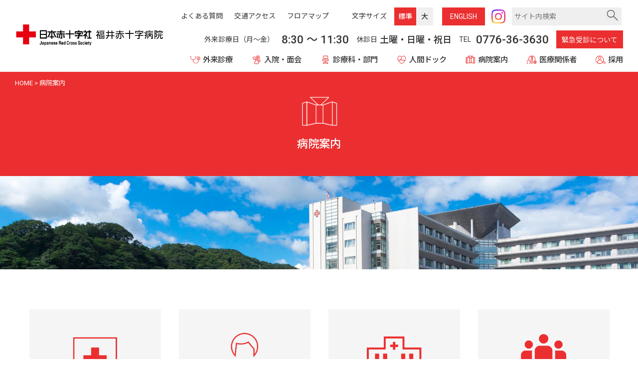

--- FILE ---
content_type: text/html; charset=UTF-8
request_url: https://www.fukui-med.jrc.or.jp/hospital/
body_size: 12930
content:
<!doctype html>
<html lang="ja">
<head>
  <!-- Google Tag Manager -->
  <script>(function(w,d,s,l,i){w[l]=w[l]||[];w[l].push({'gtm.start':
  new Date().getTime(),event:'gtm.js'});var f=d.getElementsByTagName(s)[0],
  j=d.createElement(s),dl=l!='dataLayer'?'&l='+l:'';j.async=true;j.src=
  'https://www.googletagmanager.com/gtm.js?id='+i+dl;f.parentNode.insertBefore(j,f);
  })(window,document,'script','dataLayer','GTM-5Z93DXB');</script>
  <!-- End Google Tag Manager -->
  <script async src="https://www.googletagmanager.com/gtag/js?id=UA-41483968-1"></script>
  <script>
    window.dataLayer = window.dataLayer || [];
    function gtag(){dataLayer.push(arguments);}
    gtag('js', new Date());
    gtag('config', 'UA-41483968-1');
  </script>
  <meta charset="UTF-8" />
  <meta name="viewport" content="width=device-width, initial-scale=1" />
    <link rel="profile" href="https://gmpg.org/xfn/11" />
  <title>病院案内 &#8211; 福井赤十字病院</title>
<meta name='robots' content='max-image-preview:large' />
	<style>img:is([sizes="auto" i], [sizes^="auto," i]) { contain-intrinsic-size: 3000px 1500px }</style>
	<style id='classic-theme-styles-inline-css' type='text/css'>
/*! This file is auto-generated */
.wp-block-button__link{color:#fff;background-color:#32373c;border-radius:9999px;box-shadow:none;text-decoration:none;padding:calc(.667em + 2px) calc(1.333em + 2px);font-size:1.125em}.wp-block-file__button{background:#32373c;color:#fff;text-decoration:none}
</style>
<style id='global-styles-inline-css' type='text/css'>
:root{--wp--preset--aspect-ratio--square: 1;--wp--preset--aspect-ratio--4-3: 4/3;--wp--preset--aspect-ratio--3-4: 3/4;--wp--preset--aspect-ratio--3-2: 3/2;--wp--preset--aspect-ratio--2-3: 2/3;--wp--preset--aspect-ratio--16-9: 16/9;--wp--preset--aspect-ratio--9-16: 9/16;--wp--preset--color--black: #000000;--wp--preset--color--cyan-bluish-gray: #abb8c3;--wp--preset--color--white: #ffffff;--wp--preset--color--pale-pink: #f78da7;--wp--preset--color--vivid-red: #cf2e2e;--wp--preset--color--luminous-vivid-orange: #ff6900;--wp--preset--color--luminous-vivid-amber: #fcb900;--wp--preset--color--light-green-cyan: #7bdcb5;--wp--preset--color--vivid-green-cyan: #00d084;--wp--preset--color--pale-cyan-blue: #8ed1fc;--wp--preset--color--vivid-cyan-blue: #0693e3;--wp--preset--color--vivid-purple: #9b51e0;--wp--preset--gradient--vivid-cyan-blue-to-vivid-purple: linear-gradient(135deg,rgba(6,147,227,1) 0%,rgb(155,81,224) 100%);--wp--preset--gradient--light-green-cyan-to-vivid-green-cyan: linear-gradient(135deg,rgb(122,220,180) 0%,rgb(0,208,130) 100%);--wp--preset--gradient--luminous-vivid-amber-to-luminous-vivid-orange: linear-gradient(135deg,rgba(252,185,0,1) 0%,rgba(255,105,0,1) 100%);--wp--preset--gradient--luminous-vivid-orange-to-vivid-red: linear-gradient(135deg,rgba(255,105,0,1) 0%,rgb(207,46,46) 100%);--wp--preset--gradient--very-light-gray-to-cyan-bluish-gray: linear-gradient(135deg,rgb(238,238,238) 0%,rgb(169,184,195) 100%);--wp--preset--gradient--cool-to-warm-spectrum: linear-gradient(135deg,rgb(74,234,220) 0%,rgb(151,120,209) 20%,rgb(207,42,186) 40%,rgb(238,44,130) 60%,rgb(251,105,98) 80%,rgb(254,248,76) 100%);--wp--preset--gradient--blush-light-purple: linear-gradient(135deg,rgb(255,206,236) 0%,rgb(152,150,240) 100%);--wp--preset--gradient--blush-bordeaux: linear-gradient(135deg,rgb(254,205,165) 0%,rgb(254,45,45) 50%,rgb(107,0,62) 100%);--wp--preset--gradient--luminous-dusk: linear-gradient(135deg,rgb(255,203,112) 0%,rgb(199,81,192) 50%,rgb(65,88,208) 100%);--wp--preset--gradient--pale-ocean: linear-gradient(135deg,rgb(255,245,203) 0%,rgb(182,227,212) 50%,rgb(51,167,181) 100%);--wp--preset--gradient--electric-grass: linear-gradient(135deg,rgb(202,248,128) 0%,rgb(113,206,126) 100%);--wp--preset--gradient--midnight: linear-gradient(135deg,rgb(2,3,129) 0%,rgb(40,116,252) 100%);--wp--preset--font-size--small: 13px;--wp--preset--font-size--medium: 20px;--wp--preset--font-size--large: 36px;--wp--preset--font-size--x-large: 42px;--wp--preset--spacing--20: 0.44rem;--wp--preset--spacing--30: 0.67rem;--wp--preset--spacing--40: 1rem;--wp--preset--spacing--50: 1.5rem;--wp--preset--spacing--60: 2.25rem;--wp--preset--spacing--70: 3.38rem;--wp--preset--spacing--80: 5.06rem;--wp--preset--shadow--natural: 6px 6px 9px rgba(0, 0, 0, 0.2);--wp--preset--shadow--deep: 12px 12px 50px rgba(0, 0, 0, 0.4);--wp--preset--shadow--sharp: 6px 6px 0px rgba(0, 0, 0, 0.2);--wp--preset--shadow--outlined: 6px 6px 0px -3px rgba(255, 255, 255, 1), 6px 6px rgba(0, 0, 0, 1);--wp--preset--shadow--crisp: 6px 6px 0px rgba(0, 0, 0, 1);}:where(.is-layout-flex){gap: 0.5em;}:where(.is-layout-grid){gap: 0.5em;}body .is-layout-flex{display: flex;}.is-layout-flex{flex-wrap: wrap;align-items: center;}.is-layout-flex > :is(*, div){margin: 0;}body .is-layout-grid{display: grid;}.is-layout-grid > :is(*, div){margin: 0;}:where(.wp-block-columns.is-layout-flex){gap: 2em;}:where(.wp-block-columns.is-layout-grid){gap: 2em;}:where(.wp-block-post-template.is-layout-flex){gap: 1.25em;}:where(.wp-block-post-template.is-layout-grid){gap: 1.25em;}.has-black-color{color: var(--wp--preset--color--black) !important;}.has-cyan-bluish-gray-color{color: var(--wp--preset--color--cyan-bluish-gray) !important;}.has-white-color{color: var(--wp--preset--color--white) !important;}.has-pale-pink-color{color: var(--wp--preset--color--pale-pink) !important;}.has-vivid-red-color{color: var(--wp--preset--color--vivid-red) !important;}.has-luminous-vivid-orange-color{color: var(--wp--preset--color--luminous-vivid-orange) !important;}.has-luminous-vivid-amber-color{color: var(--wp--preset--color--luminous-vivid-amber) !important;}.has-light-green-cyan-color{color: var(--wp--preset--color--light-green-cyan) !important;}.has-vivid-green-cyan-color{color: var(--wp--preset--color--vivid-green-cyan) !important;}.has-pale-cyan-blue-color{color: var(--wp--preset--color--pale-cyan-blue) !important;}.has-vivid-cyan-blue-color{color: var(--wp--preset--color--vivid-cyan-blue) !important;}.has-vivid-purple-color{color: var(--wp--preset--color--vivid-purple) !important;}.has-black-background-color{background-color: var(--wp--preset--color--black) !important;}.has-cyan-bluish-gray-background-color{background-color: var(--wp--preset--color--cyan-bluish-gray) !important;}.has-white-background-color{background-color: var(--wp--preset--color--white) !important;}.has-pale-pink-background-color{background-color: var(--wp--preset--color--pale-pink) !important;}.has-vivid-red-background-color{background-color: var(--wp--preset--color--vivid-red) !important;}.has-luminous-vivid-orange-background-color{background-color: var(--wp--preset--color--luminous-vivid-orange) !important;}.has-luminous-vivid-amber-background-color{background-color: var(--wp--preset--color--luminous-vivid-amber) !important;}.has-light-green-cyan-background-color{background-color: var(--wp--preset--color--light-green-cyan) !important;}.has-vivid-green-cyan-background-color{background-color: var(--wp--preset--color--vivid-green-cyan) !important;}.has-pale-cyan-blue-background-color{background-color: var(--wp--preset--color--pale-cyan-blue) !important;}.has-vivid-cyan-blue-background-color{background-color: var(--wp--preset--color--vivid-cyan-blue) !important;}.has-vivid-purple-background-color{background-color: var(--wp--preset--color--vivid-purple) !important;}.has-black-border-color{border-color: var(--wp--preset--color--black) !important;}.has-cyan-bluish-gray-border-color{border-color: var(--wp--preset--color--cyan-bluish-gray) !important;}.has-white-border-color{border-color: var(--wp--preset--color--white) !important;}.has-pale-pink-border-color{border-color: var(--wp--preset--color--pale-pink) !important;}.has-vivid-red-border-color{border-color: var(--wp--preset--color--vivid-red) !important;}.has-luminous-vivid-orange-border-color{border-color: var(--wp--preset--color--luminous-vivid-orange) !important;}.has-luminous-vivid-amber-border-color{border-color: var(--wp--preset--color--luminous-vivid-amber) !important;}.has-light-green-cyan-border-color{border-color: var(--wp--preset--color--light-green-cyan) !important;}.has-vivid-green-cyan-border-color{border-color: var(--wp--preset--color--vivid-green-cyan) !important;}.has-pale-cyan-blue-border-color{border-color: var(--wp--preset--color--pale-cyan-blue) !important;}.has-vivid-cyan-blue-border-color{border-color: var(--wp--preset--color--vivid-cyan-blue) !important;}.has-vivid-purple-border-color{border-color: var(--wp--preset--color--vivid-purple) !important;}.has-vivid-cyan-blue-to-vivid-purple-gradient-background{background: var(--wp--preset--gradient--vivid-cyan-blue-to-vivid-purple) !important;}.has-light-green-cyan-to-vivid-green-cyan-gradient-background{background: var(--wp--preset--gradient--light-green-cyan-to-vivid-green-cyan) !important;}.has-luminous-vivid-amber-to-luminous-vivid-orange-gradient-background{background: var(--wp--preset--gradient--luminous-vivid-amber-to-luminous-vivid-orange) !important;}.has-luminous-vivid-orange-to-vivid-red-gradient-background{background: var(--wp--preset--gradient--luminous-vivid-orange-to-vivid-red) !important;}.has-very-light-gray-to-cyan-bluish-gray-gradient-background{background: var(--wp--preset--gradient--very-light-gray-to-cyan-bluish-gray) !important;}.has-cool-to-warm-spectrum-gradient-background{background: var(--wp--preset--gradient--cool-to-warm-spectrum) !important;}.has-blush-light-purple-gradient-background{background: var(--wp--preset--gradient--blush-light-purple) !important;}.has-blush-bordeaux-gradient-background{background: var(--wp--preset--gradient--blush-bordeaux) !important;}.has-luminous-dusk-gradient-background{background: var(--wp--preset--gradient--luminous-dusk) !important;}.has-pale-ocean-gradient-background{background: var(--wp--preset--gradient--pale-ocean) !important;}.has-electric-grass-gradient-background{background: var(--wp--preset--gradient--electric-grass) !important;}.has-midnight-gradient-background{background: var(--wp--preset--gradient--midnight) !important;}.has-small-font-size{font-size: var(--wp--preset--font-size--small) !important;}.has-medium-font-size{font-size: var(--wp--preset--font-size--medium) !important;}.has-large-font-size{font-size: var(--wp--preset--font-size--large) !important;}.has-x-large-font-size{font-size: var(--wp--preset--font-size--x-large) !important;}
:where(.wp-block-post-template.is-layout-flex){gap: 1.25em;}:where(.wp-block-post-template.is-layout-grid){gap: 1.25em;}
:where(.wp-block-columns.is-layout-flex){gap: 2em;}:where(.wp-block-columns.is-layout-grid){gap: 2em;}
:root :where(.wp-block-pullquote){font-size: 1.5em;line-height: 1.6;}
</style>
<link rel='stylesheet' id='fontawesome5-css' href='https://use.fontawesome.com/releases/v5.10.2/css/all.css?ver=5.6.3' type='text/css' media='all' />
<link rel='stylesheet' id='googlefonts-css' href='https://fonts.googleapis.com/css?family=Lato%3A100%2C300%2C400%2C700%2C900%7CNoto+Sans+JP%3A100%2C300%2C400%2C500%2C700%2C900%7CNoto+Serif+JP%3A200%2C300%2C400%2C500%2C600%2C700%2C900%7CRoboto%3A100%2C300%2C400%2C500%2C700%2C900%7CBarlow+Condensed%3A100%2C100i%2C200%2C200i%2C300%2C300i%2C400%2C400i%2C500%2C500i%2C600%2C600i%2C700%2C700i%2C800%2C800i%2C900%2C900i%7CSawarabi+Gothic%7CSawarabi+Mincho&#038;subset=japanese&#038;ver=6.8.3' type='text/css' media='all' />
<link rel='stylesheet' id='slick-css' href='https://cdnjs.cloudflare.com/ajax/libs/slick-carousel/1.9.0/slick.css?ver=1.9.0' type='text/css' media='all' />
<link rel='stylesheet' id='slick-theme-css' href='https://cdnjs.cloudflare.com/ajax/libs/slick-carousel/1.9.0/slick-theme.min.css?ver=1.9.0' type='text/css' media='all' />
<link rel='stylesheet' id='pure-css-css' href='https://cdn.jsdelivr.net/npm/purecss@3.0.0/build/pure-min.css?ver=3.0.0' type='text/css' media='all' />
<link rel='stylesheet' id='pure-grids-css-css' href='https://cdn.jsdelivr.net/npm/purecss@3.0.0/build/grids-responsive-min.css?ver=3.0.0' type='text/css' media='all' />
<link rel='stylesheet' id='hover-min-css' href='https://www.fukui-med.jrc.or.jp/wp/wp-content/themes/jrcfh/css/hover-min.css?ver=2.3.2' type='text/css' media='all' />
<link rel='stylesheet' id='scroll-hint-css' href='https://www.fukui-med.jrc.or.jp/wp/wp-content/themes/jrcfh/css/scroll-hint.css?ver=1.2.3' type='text/css' media='all' />
<link rel='stylesheet' id='np-css' href='https://www.fukui-med.jrc.or.jp/wp/wp-content/themes/jrcfh/style.css?ver=2025081845400' type='text/css' media='all' />
<link rel='stylesheet' id='UserAccessManagerLoginForm-css' href='https://www.fukui-med.jrc.or.jp/wp/wp-content/plugins/user-access-manager/assets/css/uamLoginForm.css?ver=2.2.25' type='text/css' media='screen' />
<link rel='stylesheet' id='wp-pagenavi-css' href='https://www.fukui-med.jrc.or.jp/wp/wp-content/plugins/wp-pagenavi/pagenavi-css.css?ver=2.70' type='text/css' media='all' />
<script type="text/javascript" src="https://code.jquery.com/jquery-1.12.4.min.js?ver=20190507" id="jquery-js"></script>
<script type="text/javascript" src="https://cdnjs.cloudflare.com/ajax/libs/jquery-cookie/1.4.1/jquery.cookie.min.js?ver=20190507" id="cookie-js"></script>
<link rel="icon" href="https://www.fukui-med.jrc.or.jp/wp/wp-content/uploads/cropped-favicon-32x32.png" sizes="32x32" />
<link rel="icon" href="https://www.fukui-med.jrc.or.jp/wp/wp-content/uploads/cropped-favicon-192x192.png" sizes="192x192" />
<link rel="apple-touch-icon" href="https://www.fukui-med.jrc.or.jp/wp/wp-content/uploads/cropped-favicon-180x180.png" />
<meta name="msapplication-TileImage" content="https://www.fukui-med.jrc.or.jp/wp/wp-content/uploads/cropped-favicon-270x270.png" />

</head>
<body class="wp-singular page-template-default page page-id-678 page-parent wp-theme-jrcfh anc-hospital par-hospital pg-hospital chrome">
<!-- Google Tag Manager (noscript) -->
<noscript><iframe src="https://www.googletagmanager.com/ns.html?id=GTM-5Z93DXB"
height="0" width="0" style="display:none;visibility:hidden"></iframe></noscript>
<!-- End Google Tag Manager (noscript) -->
<div id="page" class="site">
  <div class="composition">
    <header class="container-header">
      <div class="header">
      <div class="header-main">
        <div id="menu-left" class="main-navigation pure-menu pure-menu-horizontal">
                    <p class="site-logo"><a href="https://www.fukui-med.jrc.or.jp"><img class="red-cross" src="https://www.fukui-med.jrc.or.jp/wp/wp-content/themes/jrcfh/images/site-logo.svg" width="300" height="61" alt="日本赤十字社 福井赤十字病院" /></a></p>
                    <div id="toggle">
            <a href="" class="custom-toggle">
              <s class="bar"></s>
              <s class="bar"></s>
              <s class="bar"></s>
            </a>
            <p>メニュー</p>
          </div>
        </div><!-- /menu-left -->
        <div id="menu-right">
          <div class="pure-menu pure-menu-horizontal custom-can-transform">
            <div class="options">
              <div class="options-content">
                <p class="menu-question"><a href="https://www.fukui-med.jrc.or.jp/hospital/faq/"><span>よくある質問</span></a></p>
                <p class="menu-access"><a href="https://www.fukui-med.jrc.or.jp/hospital/access/"><span>交通アクセス</span></a></p>
                <p class="menu-guide"><a href="https://www.fukui-med.jrc.or.jp/hospital/floor-map/"><span>フロアマップ</span></a></p>
              </div>
              <p class="font-size">
                <span>文字サイズ</span><button class="size-button active" data-font="14">標準</button><button class="size-button" data-font="16">大</button>
              </p>
              <p class="english"><a href="https://www.fukui-med.jrc.or.jp/en/">ENG<span>LISH</span></a></p>
              <p class="sns-ig"><a href="https://www.instagram.com/redcross_fukuihospital/" target="_blank" title="Instagram"><img src="https://www.fukui-med.jrc.or.jp/wp/wp-content/themes/jrcfh/images/sns-instagram.png" alt=""></a></p>
              <div id="searchbox">
                <form role="search" method="get" id="searchform" class="searchform" action="https://www.fukui-med.jrc.or.jp/">
                  <div>
                    <!--<label class="screen-reader-text" for="s" onmouseover="mouseover();" onmouseout="mouseout();">サイト内検索</label>-->
                    <input type="text" value="" placeholder="サイト内検索" name="s" id="s" />
                    <input type="image" src="https://www.fukui-med.jrc.or.jp/wp/wp-content/themes/jrcfh/images/icon-search.png" id="searchsubmit" value="検索" />
                    <div class="sp-close"></div>
                  </div>
                </form>
                <div class="sp-search"><img src="https://www.fukui-med.jrc.or.jp/wp/wp-content/themes/jrcfh/images/icon-search.png" alt="">
                  <span>検索</span></div>
              </div><!-- /.searchbox -->
            </div><!-- /.options -->
            <div class="address">
              <p class="menu-day">外来診療日（月〜金）</p>
              <p class="menu-time">8:30<span>〜</span>11:30</p>
              <p class="menu-close">休診日</p>
              <p class="menu-close"><span class="close-day">土曜・日曜・祝日</span></p>
              <p class="menu-tel">TEL</p>
              <p class="menu-tel"><span>0776-36-3630</span></p>
              <p class="menu-emergency"><a href="https://www.fukui-med.jrc.or.jp/outpatient/emergency/">緊急受診について</a></p>
            </div>
          </div>
        </div>
      </div>

      <nav>
            <ul class="main-menu pure-menu-list">
              <li id="main-menu1" class="pure-menu-item"><a href="https://www.fukui-med.jrc.or.jp/outpatient/">外来診療</a>
                <div class="menu-child">
                  <div class="menubox">
                  <div class="pure-g">
                <div class="pure-u-1-4">
                                    <p class="menu-s"><a href="https://www.fukui-med.jrc.or.jp/outpatient/about/" class="pure-menu-link">外来診療について</a></p>
                                  </div>
                                    <div class="pure-u-1-4">
                                    <p class="menu-s"><a href="https://www.fukui-med.jrc.or.jp/outpatient/flow/" class="pure-menu-link">受診申込からお帰りまで</a></p>
                                  </div>
                                    <div class="pure-u-1-4">
                                    <p class="menu-s"><a href="https://www.fukui-med.jrc.or.jp/outpatient/primary-care/" class="pure-menu-link">かかりつけ医と在宅医療</a></p>
                                  </div>
                                    <div class="pure-u-1-4">
                                    <p class="menu-s"><a href="https://www.fukui-med.jrc.or.jp/outpatient/medicine/" class="pure-menu-link">お薬について</a></p>
                                  </div>
                                    <div class="pure-u-1-4">
                                    <p class="menu-s"><a href="https://www.fukui-med.jrc.or.jp/outpatient/consultation/" class="pure-menu-link">各種ご相談</a></p>
                                  </div>
                                    <div class="pure-u-1-4">
                                    <p class="menu-s"><a href="https://www.fukui-med.jrc.or.jp/outpatient/second-opinion/" class="pure-menu-link">セカンドオピニオンについて</a></p>
                                  </div>
                                    <div class="pure-u-1-4">
                                    <p class="menu-s"><a href="https://www.fukui-med.jrc.or.jp/outpatient/emergency/" class="pure-menu-link">緊急受診について</a></p>
                                  </div>
                    </div></div></div>
              </li>
              <li id="main-menu2" class="pure-menu-item"><a href="https://www.fukui-med.jrc.or.jp/hospitalization/">入院・面会</a>
                <div class="menu-child">
                  <div class="menubox">
                  <div class="pure-g">
                <div class="pure-u-1-4">
                                    <p class="menu-s"><a href="https://www.fukui-med.jrc.or.jp/hospitalization/information/" class="pure-menu-link">入院・面会のご案内</a></p>
                                  </div>
                                    <div class="pure-u-1-4">
                                    <p class="menu-s"><a href="https://www.fukui-med.jrc.or.jp/outpatient/primary-care/" class="pure-menu-link">かかりつけ医と在宅医療</a></p>
                                  </div>
                                    <div class="pure-u-1-4">
                                    <p class="menu-s"><a href="https://www.fukui-med.jrc.or.jp/hospitalization/clinical-pass/" class="pure-menu-link">クリニカルパスのご紹介</a></p>
                                  </div>
                    </div></div></div>
              </li>
              <li id="main-menu3" class="pure-menu-item"><a href="https://www.fukui-med.jrc.or.jp/department/">診療科・部門</a><div class="menu-child">
                <div class="menubox">
<p class="menu-h">診療科</p><div class="pure-g">                <div class="pure-u-1-4">
                  <p class="menu-s"><a href="https://www.fukui-med.jrc.or.jp/department/metabolism-endocrinology/">代謝・内分泌内科</a></p>
                </div>
                                  <div class="pure-u-1-4">
                  <p class="menu-s"><a href="https://www.fukui-med.jrc.or.jp/department/neurology/">脳神経内科</a></p>
                </div>
                                  <div class="pure-u-1-4">
                  <p class="menu-s"><a href="https://www.fukui-med.jrc.or.jp/department/respiratory-medicine/">呼吸器内科</a></p>
                </div>
                                  <div class="pure-u-1-4">
                  <p class="menu-s"><a href="https://www.fukui-med.jrc.or.jp/department/gastroenterology/">消化器内科</a></p>
                </div>
                                  <div class="pure-u-1-4">
                  <p class="menu-s"><a href="https://www.fukui-med.jrc.or.jp/department/cardiology/">循環器内科</a></p>
                </div>
                                  <div class="pure-u-1-4">
                  <p class="menu-s"><a href="https://www.fukui-med.jrc.or.jp/department/hematology/">血液内科</a></p>
                </div>
                                  <div class="pure-u-1-4">
                  <p class="menu-s"><a href="https://www.fukui-med.jrc.or.jp/department/medical-oncology/">腫瘍内科</a></p>
                </div>
                                  <div class="pure-u-1-4">
                  <p class="menu-s"><a href="https://www.fukui-med.jrc.or.jp/department/nephrology/">腎臓内科</a></p>
                </div>
                                  <div class="pure-u-1-4">
                  <p class="menu-s"><a href="https://www.fukui-med.jrc.or.jp/department/rheumatology/">リウマチ・膠原病内科</a></p>
                </div>
                                  <div class="pure-u-1-4">
                  <p class="menu-s"><a href="https://www.fukui-med.jrc.or.jp/department/pediatrics-branch/">小児科</a></p>
                </div>
                                  <div class="pure-u-1-4">
                  <p class="menu-s"><a href="https://www.fukui-med.jrc.or.jp/department/gastrointestinal-surgery/">消化器外科</a></p>
                </div>
                                  <div class="pure-u-1-4">
                  <p class="menu-s"><a href="https://www.fukui-med.jrc.or.jp/department/breast-surgery/">乳腺外科</a></p>
                </div>
                                  <div class="pure-u-1-4">
                  <p class="menu-s"><a href="https://www.fukui-med.jrc.or.jp/department/orthopedics/">整形外科</a></p>
                </div>
                                  <div class="pure-u-1-4">
                  <p class="menu-s"><a href="https://www.fukui-med.jrc.or.jp/department/plastic-surgery/">形成外科</a></p>
                </div>
                                  <div class="pure-u-1-4">
                  <p class="menu-s"><a href="https://www.fukui-med.jrc.or.jp/department/neurosurgery/">脳神経外科</a></p>
                </div>
                                  <div class="pure-u-1-4">
                  <p class="menu-s"><a href="https://www.fukui-med.jrc.or.jp/department/chest-surgery/">呼吸器外科</a></p>
                </div>
                                  <div class="pure-u-1-4">
                  <p class="menu-s"><a href="https://www.fukui-med.jrc.or.jp/department/dermatology/">皮膚科</a></p>
                </div>
                                  <div class="pure-u-1-4">
                  <p class="menu-s"><a href="https://www.fukui-med.jrc.or.jp/department/urology/">泌尿器科</a></p>
                </div>
                                  <div class="pure-u-1-4">
                  <p class="menu-s"><a href="https://www.fukui-med.jrc.or.jp/department/obstetrics-gynecology/">産婦人科</a></p>
                </div>
                                  <div class="pure-u-1-4">
                  <p class="menu-s"><a href="https://www.fukui-med.jrc.or.jp/department/ophthalmology/">眼科</a></p>
                </div>
                                  <div class="pure-u-1-4">
                  <p class="menu-s"><a href="https://www.fukui-med.jrc.or.jp/department/otolaryngology/">耳鼻咽喉科</a></p>
                </div>
                                  <div class="pure-u-1-4">
                  <p class="menu-s"><a href="https://www.fukui-med.jrc.or.jp/department/radiology/">放射線診断科</a></p>
                </div>
                                  <div class="pure-u-1-4">
                  <p class="menu-s"><a href="https://www.fukui-med.jrc.or.jp/department/radiation-oncology/">放射線治療科</a></p>
                </div>
                                  <div class="pure-u-1-4">
                  <p class="menu-s"><a href="https://www.fukui-med.jrc.or.jp/department/pathology/">病理診断科</a></p>
                </div>
                                  <div class="pure-u-1-4">
                  <p class="menu-s"><a href="https://www.fukui-med.jrc.or.jp/department/emergency/">救急科</a></p>
                </div>
                                  <div class="pure-u-1-4">
                  <p class="menu-s"><a href="https://www.fukui-med.jrc.or.jp/department/anesthesiology/">麻酔科/集中治療科</a></p>
                </div>
                                  <div class="pure-u-1-4">
                  <p class="menu-s"><a href="https://www.fukui-med.jrc.or.jp/department/dentistry/">歯科・  歯科口腔外科</a></p>
                </div>
                                  <div class="pure-u-1-4">
                  <p class="menu-s"><a href="https://www.fukui-med.jrc.or.jp/department/general-medical/">総合診療科</a></p>
                </div>
                                  <div class="pure-u-1-4">
                  <p class="menu-s"><a href="https://www.fukui-med.jrc.or.jp/department/palliative-care-medicine/">緩和ケア内科</a></p>
                </div>
                                  <div class="pure-u-1-4">
                  <p class="menu-s"><a href="https://www.fukui-med.jrc.or.jp/department/medical-examination/">健診科  （健診センター）</a></p>
                </div>
                  </div><p class="menu-h">センター</p><div class="pure-g">                <div class="pure-u-1-4">
                  <p class="menu-s"><a href="https://www.fukui-med.jrc.or.jp/department/cranial-nerve/">脳神経センター</a></p>
                </div>
                                  <div class="pure-u-1-4">
                  <p class="menu-s"><a href="https://www.fukui-med.jrc.or.jp/department/respiratory/">呼吸器センター</a></p>
                </div>
                                  <div class="pure-u-1-4">
                  <p class="menu-s"><a href="https://www.fukui-med.jrc.or.jp/department/digestive/">消化器センター</a></p>
                </div>
                                  <div class="pure-u-1-4">
                  <p class="menu-s"><a href="https://www.fukui-med.jrc.or.jp/department/perinatal-period/">地域周産期母子医療センター</a></p>
                </div>
                                  <div class="pure-u-1-4">
                  <p class="menu-s"><a href="https://www.fukui-med.jrc.or.jp/department/kidney/">腎センター</a></p>
                </div>
                                  <div class="pure-u-1-4">
                  <p class="menu-s"><a href="https://www.fukui-med.jrc.or.jp/department/cancer-medical/">がん診療センター</a></p>
                </div>
                                  <div class="pure-u-1-4">
                  <p class="menu-s"><a href="https://www.fukui-med.jrc.or.jp/department/artificial_joint/">関節外科センター</a></p>
                </div>
                  </div><p class="menu-h">部門</p><div class="pure-g">                <div class="pure-u-1-4">
                  <p class="menu-s"><a href="https://www.fukui-med.jrc.or.jp/department/pharmaceutical/">薬剤部</a></p>
                </div>
                                  <div class="pure-u-1-4">
                  <p class="menu-s"><a href="https://www.fukui-med.jrc.or.jp/department/medical-technology/">臨床工学技術課</a></p>
                </div>
                                  <div class="pure-u-1-4">
                  <p class="menu-s"><a href="https://www.fukui-med.jrc.or.jp/department/eiyou/">栄養課</a></p>
                </div>
                                  <div class="pure-u-1-4">
                  <p class="menu-s"><a href="https://www.fukui-med.jrc.or.jp/department/examination/">臨床検査科</a></p>
                </div>
                                  <div class="pure-u-1-4">
                  <p class="menu-s"><a href="https://www.fukui-med.jrc.or.jp/department/central-radiation/">中央放射線部</a></p>
                </div>
                                  <div class="pure-u-1-4">
                  <p class="menu-s"><a href="https://www.fukui-med.jrc.or.jp/department/rehabilitation/">リハビリテーション科</a></p>
                </div>
                                  <div class="pure-u-1-4">
                  <p class="menu-s"><a href="https://www.fukui-med.jrc.or.jp/department/nursing/">看護部</a></p>
                </div>
                                  <div class="pure-u-1-4">
                  <p class="menu-s"><a href="https://www.fukui-med.jrc.or.jp/department/medical-jcsw/">医療社会事業部</a></p>
                </div>
                                  <div class="pure-u-1-4">
                  <p class="menu-s"><a href="https://www.fukui-med.jrc.or.jp/department/education-training/">教育研修推進室</a></p>
                </div>
                                  <div class="pure-u-1-4">
                  <p class="menu-s"><a href="https://www.fukui-med.jrc.or.jp/department/iryoanzensuishin/">医療安全推進室</a></p>
                </div>
                                  <div class="pure-u-1-4">
                  <p class="menu-s"><a href="https://www.fukui-med.jrc.or.jp/department/kansenkanrishitu/">感染管理室</a></p>
                </div>
                                  <div class="pure-u-1-4">
                  <p class="menu-s"><a href="https://www.fukui-med.jrc.or.jp/department/saigaikyugoshien/">災害救護支援室</a></p>
                </div>
                                  <div class="pure-u-1-4">
                  <p class="menu-s"><a href="https://www.fukui-med.jrc.or.jp/department/professional-medical/">専門医療チーム</a></p>
                </div>
                                  <div class="pure-u-1-4">
                  <p class="menu-s"><a href="https://www.fukui-med.jrc.or.jp/department/visiting-nursing/">訪問看護ステーション</a></p>
                </div>
                                  <div class="pure-u-1-4">
                  <p class="menu-s"><a href="https://www.fukui-med.jrc.or.jp/department/home-care/">居宅介護支援</a></p>
                </div>
                                  </div></div></div>
              </li>
              <li id="main-menu4" class="pure-menu-item"><a href="https://www.fukui-med.jrc.or.jp/department/medical-examination/">人間ドック</a></li>
              <li id="main-menu5" class="pure-menu-item"><a href="https://www.fukui-med.jrc.or.jp/hospital/">病院案内</a>
                <div class="menu-child">
                  <div class="menubox">
                  <div class="pure-g">
                <div class="pure-u-1-4">
                                    <p class="menu-s"><a href="https://www.fukui-med.jrc.or.jp/hospital/philosophy/" class="pure-menu-link">理念・基本方針</a></p>
                                  </div>
                                    <div class="pure-u-1-4">
                                    <p class="menu-s"><a href="https://www.fukui-med.jrc.or.jp/hospital/greetings/" class="pure-menu-link">院長挨拶</a></p>
                                  </div>
                                    <div class="pure-u-1-4">
                                    <p class="menu-s"><a href="https://www.fukui-med.jrc.or.jp/hospital/overview/" class="pure-menu-link">病院概要</a></p>
                                  </div>
                                    <div class="pure-u-1-4">
                                    <p class="menu-s"><a href="https://www.fukui-med.jrc.or.jp/hospital/kanbu/" class="pure-menu-link">幹部職員</a></p>
                                  </div>
                                    <div class="pure-u-1-4">
                                    <p class="menu-s"><a href="https://www.fukui-med.jrc.or.jp/hospital/history/" class="pure-menu-link">沿革</a></p>
                                  </div>
                                    <div class="pure-u-1-4">
                                    <p class="menu-s"><a href="https://www.fukui-med.jrc.or.jp/hospital/standard/" class="pure-menu-link">診療報酬に関するお知らせ</a></p>
                                  </div>
                                    <div class="pure-u-1-4">
                                    <p class="menu-s"><a href="https://www.fukui-med.jrc.or.jp/hospital/informed-consent/" class="pure-menu-link">インフォームドコンセント</a></p>
                                  </div>
                                    <div class="pure-u-1-4">
                                    <p class="menu-s"><a href="https://www.fukui-med.jrc.or.jp/hospital/privacy-policy/" class="pure-menu-link">プライバシーポリシー</a></p>
                                  </div>
                                    <div class="pure-u-1-4">
                                    <p class="menu-s"><a href="https://www.fukui-med.jrc.or.jp/hospital/rinshoukenkyu/" class="pure-menu-link">臨床研究</a></p>
                                  </div>
                                    <div class="pure-u-1-4">
                                    <p class="menu-s"><a href="https://www.fukui-med.jrc.or.jp/hospital/clinical-index/" class="pure-menu-link">臨床指標</a></p>
                                  </div>
                                    <div class="pure-u-1-4">
                                    <p class="menu-s"><a href="https://www.fukui-med.jrc.or.jp/hospital/disclosure_r6/" class="pure-menu-link">病院情報の公表</a></p>
                                  </div>
                                    <div class="pure-u-1-4">
                                    <p class="menu-s"><a href="https://www.fukui-med.jrc.or.jp/hospital/jcqhc/" class="pure-menu-link">日本医療機能評価機構</a></p>
                                  </div>
                                    <div class="pure-u-1-4">
                                    <p class="menu-s"><a href="https://www.fukui-med.jrc.or.jp/hospital/phone/" class="pure-menu-link">患者さんへのお願い</a></p>
                                  </div>
                                    <div class="pure-u-1-4">
                                    <p class="menu-s"><a href="https://www.fukui-med.jrc.or.jp/hospital/hoyahoya/" class="pure-menu-link">広報誌（ほやほや）</a></p>
                                  </div>
                                    <div class="pure-u-1-4">
                                    <p class="menu-s"><a href="https://www.fukui-med.jrc.or.jp/hospital/publiclecture/" class="pure-menu-link">市民公開講座</a></p>
                                  </div>
                                    <div class="pure-u-1-4">
                                    <p class="menu-s"><a href="https://www.fukui-med.jrc.or.jp/hospital/inchochokkoubin/" class="pure-menu-link">患者さんからのご意見</a></p>
                                  </div>
                                    <div class="pure-u-1-4">
                                    <p class="menu-s"><a href="https://www.fukui-med.jrc.or.jp/hospital/faq/" class="pure-menu-link">よくあるご質問</a></p>
                                  </div>
                                    <div class="pure-u-1-4">
                                    <p class="menu-s"><a href="https://www.fukui-med.jrc.or.jp/hospital/access/" class="pure-menu-link">交通アクセス</a></p>
                                  </div>
                                    <div class="pure-u-1-4">
                                    <p class="menu-s"><a href="https://www.fukui-med.jrc.or.jp/hospital/floor-map/" class="pure-menu-link">フロアマップ</a></p>
                                  </div>
                                    <div class="pure-u-1-4">
                                    <p class="menu-s"><a href="https://www.fukui-med.jrc.or.jp/hospital/service/" class="pure-menu-link">院内サービス</a></p>
                                  </div>
                                    <div class="pure-u-1-4">
                                    <p class="menu-s"><a href="https://www.fukui-med.jrc.or.jp/hospital/tender-announcement/" class="pure-menu-link">入札公示・業者登録</a></p>
                                  </div>
                                    <div class="pure-u-1-4">
                                    <p class="menu-s"><a href="https://www.fukui-med.jrc.or.jp/hospital/nenpo/" class="pure-menu-link">病院年報</a></p>
                                  </div>
                                    <div class="pure-u-1-4">
                                    <p class="menu-s"><a href="https://www.fukui-med.jrc.or.jp/hospital/100th_anniv/" class="pure-menu-link">100周年記念特設</a></p>
                                  </div>
                                    <div class="pure-u-1-4">
                                    <p class="menu-s"><a href="https://www.fukui-med.jrc.or.jp/hospital/nissekistafflibrary/" class="pure-menu-link">図書室の利用（職員用）</a></p>
                                  </div>
                    </div></div></div>
              </li>
              <li id="main-menu6" class="pure-menu-item"><a href="https://www.fukui-med.jrc.or.jp/medical-personnel/">医療関係者</a>
                <div class="menu-child">
                  <div class="menubox">
                  <div class="pure-g">
                <div class="pure-u-1-4">
                                    <p class="menu-s"><a href="https://www.fukui-med.jrc.or.jp/medical-personnel/cooperation/" class="pure-menu-link">地域医療連携のご案内</a></p>
                                  </div>
                                    <div class="pure-u-1-4">
                                    <p class="menu-s"><a href="https://www.fukui-med.jrc.or.jp/medical-personnel/reservation/" class="pure-menu-link">患者さんのご紹介方法</a></p>
                                  </div>
                                    <div class="pure-u-1-4">
                                    <p class="menu-s"><a href="https://www.fukui-med.jrc.or.jp/medical-personnel/seminar/" class="pure-menu-link">研修会・セミナーのご案内</a></p>
                                  </div>
                                    <div class="pure-u-1-4">
                                    <p class="menu-s"><a href="https://www.fukui-med.jrc.or.jp/medical-personnel/certified-nurse/" class="pure-menu-link">認定看護師の派遣</a></p>
                                  </div>
                                    <div class="pure-u-1-4">
                                    <p class="menu-s"><a href="https://www.fukui-med.jrc.or.jp/medical-personnel/partner/" class="pure-menu-link">広報誌（パートナー）</a></p>
                                  </div>
                                    <div class="pure-u-1-4">
                                    <p class="menu-s"><a href="https://www.fukui-med.jrc.or.jp/medical-personnel/pharmacy/" class="pure-menu-link">保険薬局の方へ</a></p>
                                  </div>
                    </div></div></div>
              </li>
              <li id="main-menu7" class="pure-menu-item"><a href="https://www.fukui-med.jrc.or.jp/recruit/">採用</a>
                <div class="menu-child">
                  <div class="menubox">
                  <div class="pure-g">
                <div class="pure-u-1-4">
                                    <p class="menu-s"><a href="https://www.fukui-med.jrc.or.jp/recruit/doctor/" class="pure-menu-link">医師</a></p>
                                  </div>
                                    <div class="pure-u-1-4">
                                    <p class="menu-s"><a href="https://www.fukui-med.jrc.or.jp/recruit/specialist-resident/" class="pure-menu-link">専攻医・研修医</a></p>
                                  </div>
                                    <div class="pure-u-1-4">
                                    <p class="menu-s"><a href="https://www.fukui-med.jrc.or.jp/recruit/kangoshokuin/" class="pure-menu-link">看護職員</a></p>
                                  </div>
                                    <div class="pure-u-1-4">
                                    <p class="menu-s"><a href="https://www.fukui-med.jrc.or.jp/recruit/pharmacist_/" class="pure-menu-link">薬剤師</a></p>
                                  </div>
                                    <div class="pure-u-1-4">
                                    <p class="menu-s"><a href="https://www.fukui-med.jrc.or.jp/recruit/orthoptist/" class="pure-menu-link">視能訓練士（パート職員）</a></p>
                                  </div>
                                    <div class="pure-u-1-4">
                                    <p class="menu-s"><a href="https://www.fukui-med.jrc.or.jp/recruit/mt/" class="pure-menu-link">採血業務（パート職員）</a></p>
                                  </div>
                                    <div class="pure-u-1-4">
                                    <p class="menu-s"><a href="https://www.fukui-med.jrc.or.jp/recruit/cook/" class="pure-menu-link">調理師</a></p>
                                  </div>
                    </div></div></div>
              </li>
            </ul>
          </nav>
          <div class="ft-pagetop">
            <a href="#">
              <span><i class="fas fa-chevron-up"></i>ページの<br>先頭へ</span>
            </a>
          </div><!-- /.pagetop -->
        </div>
      </header><!-- /.header-right -->
            
      <div id="content" class="site-content pure-g">
                <section id="primary" class="content-area pure-u-1">
          <main id="main" class="site-main">
        
<article id="post-678" class="post-678 page type-page status-publish hentry">
  <header class="entry-header">
    <div class="breadcrumbs">
      <!-- Breadcrumb NavXT 7.4.1 -->
<span property="itemListElement" typeof="ListItem"><a property="item" typeof="WebPage" title="Go to 福井赤十字病院." href="https://www.fukui-med.jrc.or.jp" class="home" ><span property="name">HOME</span></a><meta property="position" content="1"></span> &gt; <span class="post post-page current-item">病院案内</span>    </div><!-- /.breadcrumbs -->
    <h1 class="entry-title">病院案内</h1>  </header><!-- /.entry-header -->
  <div class="belong-img">
    <img src="https://www.fukui-med.jrc.or.jp/wp/wp-content/themes/jrcfh/images/hdimg.jpg" alt="">
  </div>
  <div class="content-outer mostparent">
    <div class="entry-content">
      
      <div class="childs">
        <ul class="pure-g">
  <li class="pure-u-1-2 pure-u-1g-1-4 pure-u-md-1-4  pure-u-sm-1-2 ch-philosophy c-page"><a href="https://www.fukui-med.jrc.or.jp/hospital/philosophy/">
  <div><img src="https://www.fukui-med.jrc.or.jp/wp/wp-content/uploads/icon-philosophy.png" alt=""></div>
  <p><strong>理念・基本方針</strong></p>
  </a></li><li class="pure-u-1-2 pure-u-1g-1-4 pure-u-md-1-4  pure-u-sm-1-2 ch-greetings c-page"><a href="https://www.fukui-med.jrc.or.jp/hospital/greetings/">
  <div><img src="https://www.fukui-med.jrc.or.jp/wp/wp-content/uploads/icon-greetings-1.png" alt=""></div>
  <p><strong>院長挨拶</strong></p>
  </a></li><li class="pure-u-1-2 pure-u-1g-1-4 pure-u-md-1-4  pure-u-sm-1-2 ch-overview c-page"><a href="https://www.fukui-med.jrc.or.jp/hospital/overview/">
  <div><img src="https://www.fukui-med.jrc.or.jp/wp/wp-content/uploads/icon-overview.png" alt=""></div>
  <p><strong>病院概要</strong></p>
  </a></li><li class="pure-u-1-2 pure-u-1g-1-4 pure-u-md-1-4  pure-u-sm-1-2 ch-kanbu c-page"><a href="https://www.fukui-med.jrc.or.jp/hospital/kanbu/">
  <div><img src="https://www.fukui-med.jrc.or.jp/wp/wp-content/uploads/ead6df0be4a22692498f0207425c92e8.png" alt=""></div>
  <p><strong>幹部職員</strong></p>
  </a></li><li class="pure-u-1-2 pure-u-1g-1-4 pure-u-md-1-4  pure-u-sm-1-2 ch-history c-page"><a href="https://www.fukui-med.jrc.or.jp/hospital/history/">
  <div><img src="https://www.fukui-med.jrc.or.jp/wp/wp-content/uploads/icon-history-1.png" alt=""></div>
  <p><strong>沿革</strong></p>
  </a></li><li class="pure-u-1-2 pure-u-1g-1-4 pure-u-md-1-4  pure-u-sm-1-2 ch-standard c-page"><a href="https://www.fukui-med.jrc.or.jp/hospital/standard/">
  <div><img src="https://www.fukui-med.jrc.or.jp/wp/wp-content/uploads/a11b4bb3ba448d1fa402ac3dc62cc91f.png" alt=""></div>
  <p><strong>診療報酬に関するお知らせ</strong></p>
  </a></li><li class="pure-u-1-2 pure-u-1g-1-4 pure-u-md-1-4  pure-u-sm-1-2 ch-informed-consent c-page"><a href="https://www.fukui-med.jrc.or.jp/hospital/informed-consent/">
  <div><img src="https://www.fukui-med.jrc.or.jp/wp/wp-content/uploads/icon-cancerconsultation.png" alt=""></div>
  <p><strong>インフォームドコンセント</strong></p>
  </a></li><li class="pure-u-1-2 pure-u-1g-1-4 pure-u-md-1-4  pure-u-sm-1-2 ch-privacy-policy c-page"><a href="https://www.fukui-med.jrc.or.jp/hospital/privacy-policy/">
  <div><img src="https://www.fukui-med.jrc.or.jp/wp/wp-content/uploads/icon-privacypolicy.png" alt=""></div>
  <p><strong>プライバシーポリシー</strong></p>
  </a></li><li class="pure-u-1-2 pure-u-1g-1-4 pure-u-md-1-4  pure-u-sm-1-2 ch-rinshoukenkyu c-page"><a href="https://www.fukui-med.jrc.or.jp/hospital/rinshoukenkyu/">
  <div><img src="https://www.fukui-med.jrc.or.jp/wp/wp-content/uploads/icon-clinicalresearch.png" alt=""></div>
  <p><strong>臨床研究</strong></p>
  </a></li><li class="pure-u-1-2 pure-u-1g-1-4 pure-u-md-1-4  pure-u-sm-1-2 ch-clinical-index c-page"><a href="https://www.fukui-med.jrc.or.jp/hospital/clinical-index/">
  <div><img src="https://www.fukui-med.jrc.or.jp/wp/wp-content/uploads/icon-clinicalindex.png" alt=""></div>
  <p><strong>臨床指標</strong></p>
  </a></li><li class="pure-u-1-2 pure-u-1g-1-4 pure-u-md-1-4  pure-u-sm-1-2 ch-disclosure_r6 c-page"><a href="https://www.fukui-med.jrc.or.jp/hospital/disclosure_r6/">
  <div><img src="https://www.fukui-med.jrc.or.jp/wp/wp-content/uploads/icon-disclosure.png" alt=""></div>
  <p><strong>病院情報の公表</strong></p>
  </a></li><li class="pure-u-1-2 pure-u-1g-1-4 pure-u-md-1-4  pure-u-sm-1-2 ch-jcqhc c-page"><a href="https://www.fukui-med.jrc.or.jp/hospital/jcqhc/">
  <div><img src="https://www.fukui-med.jrc.or.jp/wp/wp-content/uploads/icon-jcqhc.png" alt=""></div>
  <p><strong>日本医療機能評価機構</strong></p>
  </a></li><li class="pure-u-1-2 pure-u-1g-1-4 pure-u-md-1-4  pure-u-sm-1-2 ch-phone c-page"><a href="https://www.fukui-med.jrc.or.jp/hospital/phone/">
  <div><img src="https://www.fukui-med.jrc.or.jp/wp/wp-content/uploads/d160a53f71104dc4e5ed3c300ba3ba79.png" alt=""></div>
  <p><strong>患者さんへのお願い</strong></p>
  </a></li><li class="pure-u-1-2 pure-u-1g-1-4 pure-u-md-1-4  pure-u-sm-1-2 ch-hoyahoya c-page"><a href="https://www.fukui-med.jrc.or.jp/hospital/hoyahoya/">
  <div><img src="https://www.fukui-med.jrc.or.jp/wp/wp-content/uploads/icon-hoyahoya.png" alt=""></div>
  <p><strong>広報誌（ほやほや）</strong></p>
  </a></li><li class="pure-u-1-2 pure-u-1g-1-4 pure-u-md-1-4  pure-u-sm-1-2 ch-publiclecture c-page"><a href="https://www.fukui-med.jrc.or.jp/hospital/publiclecture/">
  <div><img src="https://www.fukui-med.jrc.or.jp/wp/wp-content/uploads/icon-professionalmedical-2.png" alt=""></div>
  <p><strong>市民公開講座</strong></p>
  </a></li><li class="pure-u-1-2 pure-u-1g-1-4 pure-u-md-1-4  pure-u-sm-1-2 ch-inchochokkoubin c-page"><a href="https://www.fukui-med.jrc.or.jp/hospital/inchochokkoubin/">
  <div><img src="https://www.fukui-med.jrc.or.jp/wp/wp-content/uploads/c50dc984138173f9e19a0b0d4e1ab70f.png" alt=""></div>
  <p><strong>患者さんからのご意見</strong></p>
  </a></li><li class="pure-u-1-2 pure-u-1g-1-4 pure-u-md-1-4  pure-u-sm-1-2 ch-faq c-page"><a href="https://www.fukui-med.jrc.or.jp/hospital/faq/">
  <div><img src="https://www.fukui-med.jrc.or.jp/wp/wp-content/uploads/icon-faq.png" alt=""></div>
  <p><strong>よくあるご質問</strong></p>
  </a></li><li class="pure-u-1-2 pure-u-1g-1-4 pure-u-md-1-4  pure-u-sm-1-2 ch-access c-page"><a href="https://www.fukui-med.jrc.or.jp/hospital/access/">
  <div><img src="https://www.fukui-med.jrc.or.jp/wp/wp-content/uploads/icon-access.png" alt=""></div>
  <p><strong>交通アクセス</strong></p>
  </a></li><li class="pure-u-1-2 pure-u-1g-1-4 pure-u-md-1-4  pure-u-sm-1-2 ch-floor-map c-page"><a href="https://www.fukui-med.jrc.or.jp/hospital/floor-map/">
  <div><img src="https://www.fukui-med.jrc.or.jp/wp/wp-content/uploads/icon-floormap.png" alt=""></div>
  <p><strong>フロアマップ</strong></p>
  </a></li><li class="pure-u-1-2 pure-u-1g-1-4 pure-u-md-1-4  pure-u-sm-1-2 ch-service c-page"><a href="https://www.fukui-med.jrc.or.jp/hospital/service/">
  <div><img src="https://www.fukui-med.jrc.or.jp/wp/wp-content/uploads/icon-service.png" alt=""></div>
  <p><strong>院内サービス</strong></p>
  </a></li><li class="pure-u-1-2 pure-u-1g-1-4 pure-u-md-1-4  pure-u-sm-1-2 ch-tender-announcement c-page"><a href="https://www.fukui-med.jrc.or.jp/hospital/tender-announcement/">
  <div><img src="https://www.fukui-med.jrc.or.jp/wp/wp-content/uploads/icon-tenderannouncement.png" alt=""></div>
  <p><strong>入札公示・業者登録</strong></p>
  </a></li><li class="pure-u-1-2 pure-u-1g-1-4 pure-u-md-1-4  pure-u-sm-1-2 ch-nenpo c-page"><a href="https://www.fukui-med.jrc.or.jp/hospital/nenpo/">
  <div><img src="https://www.fukui-med.jrc.or.jp/wp/wp-content/uploads/b6b3af3b5e83526bb165a1dbcce6e7aa.png" alt=""></div>
  <p><strong>病院年報</strong></p>
  </a></li><li class="pure-u-1-2 pure-u-1g-1-4 pure-u-md-1-4  pure-u-sm-1-2 ch-100th_anniv c-page"><a href="https://www.fukui-med.jrc.or.jp/hospital/100th_anniv/">
  <div><img src="https://www.fukui-med.jrc.or.jp/wp/wp-content/uploads/6345ba7dd7dfcfd88ddb937c4ce062f1.png" alt=""></div>
  <p><strong>100周年記念特設</strong></p>
  </a></li><li class="pure-u-1-2 pure-u-1g-1-4 pure-u-md-1-4  pure-u-sm-1-2 ch-nissekistafflibrary c-page"><a href="https://www.fukui-med.jrc.or.jp/hospital/nissekistafflibrary/">
  <div><img src="https://www.fukui-med.jrc.or.jp/wp/wp-content/uploads/icon-e-library.png" alt=""></div>
  <p><strong>図書室の利用（職員用）</strong></p>
  </a></li><span></span>        </ul>
      </div><!-- /.childs -->
                </div><!-- /.entry-content -->
    </div><!-- /.content-outer -->
</article>
</div>

    </main><!-- #primary -->
</section><!-- #main -->
</div><!-- #content -->

  </div><!-- #composition -->

  <div class="footer-logo pure-g">
    <div class="pure-u-1 pure-u-sm-1-3">
      <p><a href="http://www.jrc.or.jp/" target="_blank"><img class="red-cross sp-imagesrc" src="https://www.fukui-med.jrc.or.jp/wp/wp-content/themes/jrcfh/images/footer-logo1.png" alt="日本赤十字社"></a></p>
    </div>
    <div class="pure-u-1 pure-u-sm-1-3">
      <p><a href="https://www.jrc.or.jp/chapter/fukui/" target="_blank"><img class="red-cross sp-imagesrc" src="https://www.fukui-med.jrc.or.jp/wp/wp-content/themes/jrcfh/images/footer-logo2.png" alt="日本赤十字社 福井県支部"></a></p>
    </div>
    <div class="pure-u-1 pure-u-sm-1-3">
      <p><a href="https://www.bs.jrc.or.jp/tkhr/fukui/index.html" target="_blank"><img class="red-cross sp-imagesrc" src="https://www.fukui-med.jrc.or.jp/wp/wp-content/themes/jrcfh/images/footer-logo3.png" alt="日本赤十字社 福井県赤十字血液センター"></a></p>
    </div>
  </div>
  <footer class="site-footer">
    <div class="footer-box">
      <div class="medical-department">
        <ul class="pure-g">
          <li class="pure-u-1  pure-u-sm-1-2">
            <h2>診療科</h2>
            <div class="menu-child department-m pure-g">
                <div class="pure-u-1-2 pure-u-sm-1-3">
                                    <p class="menu-s"><a href="https://www.fukui-med.jrc.or.jp/department/metabolism-endocrinology/">代謝・内分泌内科</a></p>
                                  </div>
                <div class="pure-u-1-2 pure-u-sm-1-3">
                                    <p class="menu-s"><a href="https://www.fukui-med.jrc.or.jp/department/neurology/">脳神経内科</a></p>
                                  </div>
                <div class="pure-u-1-2 pure-u-sm-1-3">
                                    <p class="menu-s"><a href="https://www.fukui-med.jrc.or.jp/department/respiratory-medicine/">呼吸器内科</a></p>
                                  </div>
                <div class="pure-u-1-2 pure-u-sm-1-3">
                                    <p class="menu-s"><a href="https://www.fukui-med.jrc.or.jp/department/gastroenterology/">消化器内科</a></p>
                                  </div>
                <div class="pure-u-1-2 pure-u-sm-1-3">
                                    <p class="menu-s"><a href="https://www.fukui-med.jrc.or.jp/department/cardiology/">循環器内科</a></p>
                                  </div>
                <div class="pure-u-1-2 pure-u-sm-1-3">
                                    <p class="menu-s"><a href="https://www.fukui-med.jrc.or.jp/department/hematology/">血液内科</a></p>
                                  </div>
                <div class="pure-u-1-2 pure-u-sm-1-3">
                                    <p class="menu-s"><a href="https://www.fukui-med.jrc.or.jp/department/medical-oncology/">腫瘍内科</a></p>
                                  </div>
                <div class="pure-u-1-2 pure-u-sm-1-3">
                                    <p class="menu-s"><a href="https://www.fukui-med.jrc.or.jp/department/nephrology/">腎臓内科</a></p>
                                  </div>
                <div class="pure-u-1-2 pure-u-sm-1-3">
                                    <p class="menu-s"><a href="https://www.fukui-med.jrc.or.jp/department/rheumatology/">リウマチ・膠原病内科</a></p>
                                  </div>
                <div class="pure-u-1-2 pure-u-sm-1-3">
                                    <p class="menu-s"><a href="https://www.fukui-med.jrc.or.jp/department/pediatrics-branch/">小児科</a></p>
                                  </div>
                <div class="pure-u-1-2 pure-u-sm-1-3">
                                    <p class="menu-s"><a href="https://www.fukui-med.jrc.or.jp/department/gastrointestinal-surgery/">消化器外科</a></p>
                                  </div>
                <div class="pure-u-1-2 pure-u-sm-1-3">
                                    <p class="menu-s"><a href="https://www.fukui-med.jrc.or.jp/department/breast-surgery/">乳腺外科</a></p>
                                  </div>
                <div class="pure-u-1-2 pure-u-sm-1-3">
                                    <p class="menu-s"><a href="https://www.fukui-med.jrc.or.jp/department/orthopedics/">整形外科</a></p>
                                  </div>
                <div class="pure-u-1-2 pure-u-sm-1-3">
                                    <p class="menu-s"><a href="https://www.fukui-med.jrc.or.jp/department/plastic-surgery/">形成外科</a></p>
                                  </div>
                <div class="pure-u-1-2 pure-u-sm-1-3">
                                    <p class="menu-s"><a href="https://www.fukui-med.jrc.or.jp/department/neurosurgery/">脳神経外科</a></p>
                                  </div>
                <div class="pure-u-1-2 pure-u-sm-1-3">
                                    <p class="menu-s"><a href="https://www.fukui-med.jrc.or.jp/department/chest-surgery/">呼吸器外科</a></p>
                                  </div>
                <div class="pure-u-1-2 pure-u-sm-1-3">
                                    <p class="menu-s"><a href="https://www.fukui-med.jrc.or.jp/department/dermatology/">皮膚科</a></p>
                                  </div>
                <div class="pure-u-1-2 pure-u-sm-1-3">
                                    <p class="menu-s"><a href="https://www.fukui-med.jrc.or.jp/department/urology/">泌尿器科</a></p>
                                  </div>
                <div class="pure-u-1-2 pure-u-sm-1-3">
                                    <p class="menu-s"><a href="https://www.fukui-med.jrc.or.jp/department/obstetrics-gynecology/">産婦人科</a></p>
                                  </div>
                <div class="pure-u-1-2 pure-u-sm-1-3">
                                    <p class="menu-s"><a href="https://www.fukui-med.jrc.or.jp/department/ophthalmology/">眼科</a></p>
                                  </div>
                <div class="pure-u-1-2 pure-u-sm-1-3">
                                    <p class="menu-s"><a href="https://www.fukui-med.jrc.or.jp/department/otolaryngology/">耳鼻咽喉科</a></p>
                                  </div>
                <div class="pure-u-1-2 pure-u-sm-1-3">
                                    <p class="menu-s"><a href="https://www.fukui-med.jrc.or.jp/department/radiology/">放射線診断科</a></p>
                                  </div>
                <div class="pure-u-1-2 pure-u-sm-1-3">
                                    <p class="menu-s"><a href="https://www.fukui-med.jrc.or.jp/department/radiation-oncology/">放射線治療科</a></p>
                                  </div>
                <div class="pure-u-1-2 pure-u-sm-1-3">
                                    <p class="menu-s"><a href="https://www.fukui-med.jrc.or.jp/department/pathology/">病理診断科</a></p>
                                  </div>
                <div class="pure-u-1-2 pure-u-sm-1-3">
                                    <p class="menu-s"><a href="https://www.fukui-med.jrc.or.jp/department/emergency/">救急科</a></p>
                                  </div>
                <div class="pure-u-1-2 pure-u-sm-1-3">
                                    <p class="menu-s"><a href="https://www.fukui-med.jrc.or.jp/department/anesthesiology/">麻酔科/集中治療科</a></p>
                                  </div>
                <div class="pure-u-1-2 pure-u-sm-1-3">
                                    <p class="menu-s"><a href="https://www.fukui-med.jrc.or.jp/department/dentistry/">歯科・  歯科口腔外科</a></p>
                                  </div>
                <div class="pure-u-1-2 pure-u-sm-1-3">
                                    <p class="menu-s"><a href="https://www.fukui-med.jrc.or.jp/department/general-medical/">総合診療科</a></p>
                                  </div>
                <div class="pure-u-1-2 pure-u-sm-1-3">
                                    <p class="menu-s"><a href="https://www.fukui-med.jrc.or.jp/department/palliative-care-medicine/">緩和ケア内科</a></p>
                                  </div>
                <div class="pure-u-1-2 pure-u-sm-1-3">
                                    <p class="menu-s"><a href="https://www.fukui-med.jrc.or.jp/department/medical-examination/">健診科  （健診センター）</a></p>
                                  </div>
            </div>
          </li>
          <li class="pure-u-1 pure-u-sm-1-6">
            <h2>センター</h2>
            <div class="menu-child department-m">
                <div class="dpt-coontent">
                                    <p class="menu-s"><a href="https://www.fukui-med.jrc.or.jp/department/cranial-nerve/">脳神経センター</a></p>
                                  </div>
                <div class="dpt-coontent">
                                    <p class="menu-s"><a href="https://www.fukui-med.jrc.or.jp/department/respiratory/">呼吸器センター</a></p>
                                  </div>
                <div class="dpt-coontent">
                                    <p class="menu-s"><a href="https://www.fukui-med.jrc.or.jp/department/digestive/">消化器センター</a></p>
                                  </div>
                <div class="dpt-coontent">
                                    <p class="menu-s"><a href="https://www.fukui-med.jrc.or.jp/department/perinatal-period/">地域周産期母子医療センター</a></p>
                                  </div>
                <div class="dpt-coontent">
                                    <p class="menu-s"><a href="https://www.fukui-med.jrc.or.jp/department/kidney/">腎センター</a></p>
                                  </div>
                <div class="dpt-coontent">
                                    <p class="menu-s"><a href="https://www.fukui-med.jrc.or.jp/department/cancer-medical/">がん診療センター</a></p>
                                  </div>
                <div class="dpt-coontent">
                                    <p class="menu-s"><a href="https://www.fukui-med.jrc.or.jp/department/artificial_joint/">関節外科センター</a></p>
                                  </div>
              </div>
          </li>
          <li class="pure-u-1 pure-section pl50 pure-u-sm-1-3">
            <h2>部門</h2>
            <div class="menu-child department-m pure-g">

                <div class="pure-u-1-2 pure-u-sm-1-2">
                                    <p class="menu-s"><a href="https://www.fukui-med.jrc.or.jp/department/pharmaceutical/">薬剤部</a></p>
                                  </div>

                <div class="pure-u-1-2 pure-u-sm-1-2">
                                    <p class="menu-s"><a href="https://www.fukui-med.jrc.or.jp/department/medical-technology/">臨床工学技術課</a></p>
                                  </div>

                <div class="pure-u-1-2 pure-u-sm-1-2">
                                    <p class="menu-s"><a href="https://www.fukui-med.jrc.or.jp/department/eiyou/">栄養課</a></p>
                                  </div>

                <div class="pure-u-1-2 pure-u-sm-1-2">
                                    <p class="menu-s"><a href="https://www.fukui-med.jrc.or.jp/department/examination/">臨床検査科</a></p>
                                  </div>

                <div class="pure-u-1-2 pure-u-sm-1-2">
                                    <p class="menu-s"><a href="https://www.fukui-med.jrc.or.jp/department/central-radiation/">中央放射線部</a></p>
                                  </div>

                <div class="pure-u-1-2 pure-u-sm-1-2">
                                    <p class="menu-s"><a href="https://www.fukui-med.jrc.or.jp/department/rehabilitation/">リハビリテーション科</a></p>
                                  </div>

                <div class="pure-u-1-2 pure-u-sm-1-2">
                                    <p class="menu-s"><a href="https://www.fukui-med.jrc.or.jp/department/nursing/">看護部</a></p>
                                  </div>

                <div class="pure-u-1-2 pure-u-sm-1-2">
                                    <p class="menu-s"><a href="https://www.fukui-med.jrc.or.jp/department/medical-jcsw/">医療社会事業部</a></p>
                                  </div>

                <div class="pure-u-1-2 pure-u-sm-1-2">
                                    <p class="menu-s"><a href="https://www.fukui-med.jrc.or.jp/department/education-training/">教育研修推進室</a></p>
                                  </div>

                <div class="pure-u-1-2 pure-u-sm-1-2">
                                    <p class="menu-s"><a href="https://www.fukui-med.jrc.or.jp/department/iryoanzensuishin/">医療安全推進室</a></p>
                                  </div>

                <div class="pure-u-1-2 pure-u-sm-1-2">
                                    <p class="menu-s"><a href="https://www.fukui-med.jrc.or.jp/department/kansenkanrishitu/">感染管理室</a></p>
                                  </div>

                <div class="pure-u-1-2 pure-u-sm-1-2">
                                    <p class="menu-s"><a href="https://www.fukui-med.jrc.or.jp/department/saigaikyugoshien/">災害救護支援室</a></p>
                                  </div>

                <div class="pure-u-1-2 pure-u-sm-1-2">
                                    <p class="menu-s"><a href="https://www.fukui-med.jrc.or.jp/department/professional-medical/">専門医療チーム</a></p>
                                  </div>

                <div class="pure-u-1-2 pure-u-sm-1-2">
                                    <p class="menu-s"><a href="https://www.fukui-med.jrc.or.jp/department/visiting-nursing/">訪問看護ステーション</a></p>
                                  </div>

                <div class="pure-u-1-2 pure-u-sm-1-2">
                                    <p class="menu-s"><a href="https://www.fukui-med.jrc.or.jp/department/home-care/">居宅介護支援</a></p>
                                  </div>
            </div>
          </li>
          <li class="pure-u-1 pure-u-sm-1-6">
            <div>
              <h2><a href="https://www.fukui-med.jrc.or.jp/outpatient/">外来診療</a></h2>
              <ul>
                              <li><a href="https://www.fukui-med.jrc.or.jp/outpatient/about/">外来診療について</a></li>
                                              <li><a href="https://www.fukui-med.jrc.or.jp/outpatient/flow/">受診申込からお帰りまで</a></li>
                                              <li><a href="https://www.fukui-med.jrc.or.jp/outpatient/primary-care/">かかりつけ医と在宅医療</a></li>
                                              <li><a href="https://www.fukui-med.jrc.or.jp/outpatient/medicine/">お薬について</a></li>
                                              <li><a href="https://www.fukui-med.jrc.or.jp/outpatient/consultation/">各種ご相談</a></li>
                                              <li><a href="https://www.fukui-med.jrc.or.jp/outpatient/second-opinion/">セカンドオピニオンについて</a></li>
                                              <li><a href="https://www.fukui-med.jrc.or.jp/outpatient/emergency/">緊急受診について</a></li>
                              </ul>
            </div>
          </li>
          <li class="pure-u-1 pure-u-sm-1-6">
            <div>
              <h2><a href="https://www.fukui-med.jrc.or.jp/hospitalization/">入院・面会</a></h2>
              <ul>
                                  <li><a href="https://www.fukui-med.jrc.or.jp/hospitalization/information/">入院・面会のご案内</a></li>
                                                  <li><a href="https://www.fukui-med.jrc.or.jp/outpatient/primary-care/">かかりつけ医と在宅医療</a></li>
                                                    <li><a href="https://www.fukui-med.jrc.or.jp/hospitalization/clinical-pass/">クリニカルパスのご紹介</a></li>
                              </ul>
            </div>
          </li>

          <li class="pure-u-1 pure-hospital pure-u-sm-1-3">
            <div>
              <h2><a href="https://www.fukui-med.jrc.or.jp/hospital/">病院案内</a></h2>
              <div class="pure-g">
              <ul class="pure-u-1-2 pure-u-sm-1-2">
                                  <li><a href="https://www.fukui-med.jrc.or.jp/hospital/philosophy/">理念・基本方針</a></li>
                                                  <li><a href="https://www.fukui-med.jrc.or.jp/hospital/greetings/">院長挨拶</a></li>
                                                  <li><a href="https://www.fukui-med.jrc.or.jp/hospital/overview/">病院概要</a></li>
                                                  <li><a href="https://www.fukui-med.jrc.or.jp/hospital/kanbu/">幹部職員</a></li>
                                                  <li><a href="https://www.fukui-med.jrc.or.jp/hospital/history/">沿革</a></li>
                                                  <li><a href="https://www.fukui-med.jrc.or.jp/hospital/standard/">診療報酬に関するお知らせ</a></li>
                                                  <li><a href="https://www.fukui-med.jrc.or.jp/hospital/informed-consent/">インフォームドコンセント</a></li>
                                                  <li><a href="https://www.fukui-med.jrc.or.jp/hospital/privacy-policy/">プライバシーポリシー</a></li>
                                                  <li><a href="https://www.fukui-med.jrc.or.jp/hospital/rinshoukenkyu/">臨床研究</a></li>
                                                  <li><a href="https://www.fukui-med.jrc.or.jp/hospital/clinical-index/">臨床指標</a></li>
                              </ul>
              <ul class="pure-u-1-2 pure-u-sm-1-2">
                                  <li><a href="https://www.fukui-med.jrc.or.jp/hospital/disclosure_r6/">病院情報の公表</a></li>
                                                  <li><a href="https://www.fukui-med.jrc.or.jp/hospital/jcqhc/">日本医療機能評価機構</a></li>
                                                  <li><a href="https://www.fukui-med.jrc.or.jp/hospital/phone/">患者さんへのお願い</a></li>
                                                  <li><a href="https://www.fukui-med.jrc.or.jp/hospital/hoyahoya/">広報誌（ほやほや）</a></li>
                                                  <li><a href="https://www.fukui-med.jrc.or.jp/hospital/publiclecture/">市民公開講座</a></li>
                                                  <li><a href="https://www.fukui-med.jrc.or.jp/hospital/inchochokkoubin/">患者さんからのご意見</a></li>
                                                  <li><a href="https://www.fukui-med.jrc.or.jp/hospital/faq/">よくあるご質問</a></li>
                                                  <li><a href="https://www.fukui-med.jrc.or.jp/hospital/access/">交通アクセス</a></li>
                                                  <li><a href="https://www.fukui-med.jrc.or.jp/hospital/floor-map/">フロアマップ</a></li>
                                                  <li><a href="https://www.fukui-med.jrc.or.jp/hospital/service/">院内サービス</a></li>
                                                  <li><a href="https://www.fukui-med.jrc.or.jp/hospital/tender-announcement/">入札公示・業者登録</a></li>
                                                  <li><a href="https://www.fukui-med.jrc.or.jp/hospital/nenpo/">病院年報</a></li>
                                                  <li><a href="https://www.fukui-med.jrc.or.jp/hospital/100th_anniv/">100周年記念特設</a></li>
                                                  <li><a href="https://www.fukui-med.jrc.or.jp/hospital/nissekistafflibrary/">図書室の利用（職員用）</a></li>
                              </ul>
              </div>
            </div>
          </li>
          <li class="pure-u-1 pure-u-sm-1-6">
            <div>
              <h2><a href="https://www.fukui-med.jrc.or.jp/medical-personnel/">医療関係者</a></h2>
              <ul>
                                  <li><a href="https://www.fukui-med.jrc.or.jp/medical-personnel/cooperation/">地域医療連携のご案内</a></li>
                                                  <li><a href="https://www.fukui-med.jrc.or.jp/medical-personnel/reservation/">患者さんのご紹介方法</a></li>
                                                  <li><a href="https://www.fukui-med.jrc.or.jp/medical-personnel/seminar/">研修会・セミナーのご案内</a></li>
                                                  <li><a href="https://www.fukui-med.jrc.or.jp/medical-personnel/certified-nurse/">認定看護師の派遣</a></li>
                                                  <li><a href="https://www.fukui-med.jrc.or.jp/medical-personnel/partner/">広報誌（パートナー）</a></li>
                                                  <li><a href="https://www.fukui-med.jrc.or.jp/medical-personnel/pharmacy/">保険薬局の方へ</a></li>
                              </ul>
            </div>
          </li>
          <li class="pure-u-1 pure-u-sm-1-6">
            <div>
              <h2><a href="https://www.fukui-med.jrc.or.jp/recruit/">採用情報</a></h2>
              <ul>
                                  <li><a href="https://www.fukui-med.jrc.or.jp/recruit/doctor/">医師</a></li>
                                                  <li><a href="https://www.fukui-med.jrc.or.jp/recruit/specialist-resident/">専攻医・研修医</a></li>
                                                  <li><a href="https://www.fukui-med.jrc.or.jp/recruit/kangoshokuin/">看護職員</a></li>
                                                  <li><a href="https://www.fukui-med.jrc.or.jp/recruit/pharmacist_/">薬剤師</a></li>
                                                  <li><a href="https://www.fukui-med.jrc.or.jp/recruit/orthoptist/">視能訓練士（パート職員）</a></li>
                                                  <li><a href="https://www.fukui-med.jrc.or.jp/recruit/mt/">採血業務（パート職員）</a></li>
                                                  <li><a href="https://www.fukui-med.jrc.or.jp/recruit/cook/">調理師</a></li>
                              </ul>
            </div>
          </li>
                  </ul>
        <div class="footer-adress pure-g">
          <div class="pure-u-1 pure-u-sm-1-2">
            <div class="japan-logo"><a href="https://www.fukui-med.jrc.or.jp"><img class="red-cross" src="https://www.fukui-med.jrc.or.jp/wp/wp-content/themes/jrcfh/images/site-logo.svg" width="204" height="41" alt="日本赤十字社 福井赤十字病院" /></a></div>
            <p class="menu-text">〒918-8501 福井県福井市月見2丁目4番1号</p>
            <p class="menu-text menu-btn"><i class="fas fa-angle-right" style="color: #eb2f30;"></i><a href="https://www.fukui-med.jrc.or.jp/inquiry">お問い合わせ</a></p>
          </div>
          <div class="pure-u-1 pure-u-sm-1-2 pure-g linkbtn" style="display:inline-flex; margin-top:15px; width:50%;">
            <div class="pure-u-1 pure-u-sm-1-2"><a href="https://www.fukui-med.jrc.or.jp/staffonly">職員専用</a></div>
            <div class="pure-u-1 pure-u-sm-1-2"><a href="https://www.jrc-lib.jp/library/fukui" target="_blank">電子図書館</a></div>
          </div>
        </div>
      </div>
    </div>
    <div class="site-info">
      <p class="copyright">Copyright© 2020 Fukui Red Cross Hospital, All Rights Reserved.</p>
    </div><!-- .site-info -->
  </footer><!-- .site-footer -->
</div><!-- #page -->
<script type="speculationrules">
{"prefetch":[{"source":"document","where":{"and":[{"href_matches":"\/*"},{"not":{"href_matches":["\/wp\/wp-*.php","\/wp\/wp-admin\/*","\/wp\/wp-content\/uploads\/*","\/wp\/wp-content\/*","\/wp\/wp-content\/plugins\/*","\/wp\/wp-content\/themes\/jrcfh\/*","\/*\\?(.+)"]}},{"not":{"selector_matches":"a[rel~=\"nofollow\"]"}},{"not":{"selector_matches":".no-prefetch, .no-prefetch a"}}]},"eagerness":"conservative"}]}
</script>
<script type="text/javascript" src="https://www.fukui-med.jrc.or.jp/wp/wp-content/themes/jrcfh/js/jquery.matchHeight.js?ver=1.0.0" id="matchHeight-js"></script>
<script type="text/javascript" src="https://cdnjs.cloudflare.com/ajax/libs/slick-carousel/1.9.0/slick.min.js?ver=1.9.0" id="slick-js"></script>
<script type="text/javascript" src="https://www.fukui-med.jrc.or.jp/wp/wp-content/themes/jrcfh/js/delighters.js?ver=20190507" id="delighters-js"></script>
<script type="text/javascript" src="https://cdnjs.cloudflare.com/ajax/libs/stickyfill/2.1.0/stickyfill.js?ver=2.1.0" id="stickyfill-js"></script>
<script type="text/javascript" src="https://cdnjs.cloudflare.com/ajax/libs/object-fit-images/3.2.3/ofi.min.js?ver=3.2.3" id="object-fit-images-js"></script>
<script type="text/javascript" src="https://www.fukui-med.jrc.or.jp/wp/wp-content/themes/jrcfh/js/scroll-hint.min.js?ver=1.2.3" id="scroll-hint-js"></script>
<script type="text/javascript" src="https://www.fukui-med.jrc.or.jp/wp/wp-content/themes/jrcfh/js/fukui-med-jrc.js?ver=202010212" id="fukui-med-jrc-js"></script>
<script>
  //Sticky IE対応
  var elem = document.querySelectorAll('.side-nav');
  Stickyfill.add(elem);
  //$('#side').Stickyfill();

  jQuery(function() {
    //object-fit IE対応
    objectFitImages('img.ofi-contain, img.ofi-cover, .tobira a img');
  });
</script>
</body>
</html>


--- FILE ---
content_type: text/css
request_url: https://www.fukui-med.jrc.or.jp/wp/wp-content/themes/jrcfh/style.css?ver=2025081845400
body_size: 23352
content:
@import"https://cdnjs.cloudflare.com/ajax/libs/normalize/8.0.1/normalize.css";.forpc{display:block !important}@media screen and (max-width: 600px){.forpc{display:none !important}}.formb{display:none !important}@media screen and (max-width: 600px){.formb{display:block !important}}.innerbox{max-width:960px;margin:0 auto;padding:0}@media screen and (max-width: 960px){.innerbox{max-width:94%;margin:0 auto}}.list-none{margin:0;padding:0 !important;list-style:none}.ofi-cover{-o-object-fit:cover;object-fit:cover;font-family:"object-fit: cover"}.ofi-contain{-o-object-fit:contain;object-fit:contain;font-family:"object-fit: contain"}.ofi-none{-o-object-fit:none;object-fit:none;font-family:"object-fit: none"}.display-none{display:none}.float-left{float:left}.float-right{float:right}.clear{clear:both}.clear-none{clear:none}.layout-center{margin:0 auto}.txt-center{text-align:center !important}.txt-right{text-align:right !important}.txt-left{text-align:left !important}.pos-r{position:relative}.pos-a{position:absolute}.overflow{overflow:hidden}.overflow-border{overflow:hidden;margin-bottom:30px;border-bottom:1px dashed #eb2f30}.nowrap{white-space:nowrap !important}.width-auto{width:auto !important}.w150p{width:150px}.w20{width:20%}.w30{width:30%}.mt0{margin-top:0 !important}.mt30{margin-top:30px !important}.mt60{margin-top:60px !important}.mr30{margin-right:30px !important}.mb0{margin-bottom:0 !important}.mb30{margin-bottom:30px !important}.mb60{margin-bottom:60px !important}.ml5em{margin-left:5em !important}.pl30{padding-left:30px !important}.pr30{padding-right:30px !important}.pl50{padding-left:50px !important}.img-l{padding-left:30px}.color-red{color:#eb2f30 !important}.indent{margin-left:1em !important;text-indent:-1em}.img-pure{margin-left:-30px}.img-pure>div{padding-left:30px}.indent3{margin-left:3em !important;text-indent:-3em;display:block}.indentblock{margin-left:1em !important}.imagelink{background:none !important}.imagelink:after,.imagelink:before{display:none !important}.column{margin:0 -10px}.column .pure-u-1{padding:0 10px 20px}.va-middle{vertical-align:middle}.flaot-center{display:-webkit-box;display:-ms-flexbox;display:flex;-webkit-box-pack:center;-ms-flex-pack:center;justify-content:center;-ms-flex-wrap:wrap;flex-wrap:wrap}@media screen and (max-width: 35.5em){.page-link.sp-style{display:block !important}.page-link.sp-style li{margin:0 0 10px !important}.nowrap{white-space:normal !important}.img-l{padding-left:0}.sp-center{text-align:center}.sp-center>img{margin:0 auto 10px;display:block}.sp-inlineimg{text-align:left}.sp-inlineimg>img{display:inline !important}}.alignleft{display:inline;float:left;margin:0 1.5em 1em 0}.alignright{display:inline;float:right;margin:0 0 1em 1.5em}.aligncenter{clear:both;display:block;margin-left:auto;margin-right:auto}@media screen and (max-width: 736px){.alignleft,.alignright,.aligncenter{display:block;float:none;margin:0 auto 1.5em}}.clear:before,.clear:after,.entry-content:before,.entry-content:after,.pagination:before,.pagination:after{content:"";display:table;table-layout:fixed}.clear:after,.entry-content:after,.pagination:after{clear:both}body{color:#333;font-weight:300;margin:0;background:#fff;margin:0 auto !important}body.fixed{overflow:hidden}body *{font-family:"Roboto","Noto Sans JP",sans-serif}button,input,select,textarea{color:#333;font-size:1rem}h1,h2,h3,h4,h5,h6{clear:both;line-height:1.3}h1{font-size:1.8rem}h2{font-size:1.6rem}h3{font-size:1.4rem}h4{font-size:1.2rem}h5,h6{font-size:1.2rem;font-weight:600 !important}p{margin:0 0 1.5em;padding:0}hr{background-color:#bbb;border:0;height:4px;margin:55px 0;background:url(images/dotted_bk.png) repeat-x left center}ul,ol{margin:1.5em 0 1.5em 1.5em;padding:0}ul{list-style:disc}ol{list-style:decimal}li>ul,li>ol{margin-bottom:0;margin-left:1.5em}dl{margin:0 0 1.5em;padding:0;overflow:hidden;letter-spacing:-0.5em}dt{font-weight:700;float:left;letter-spacing:normal;text-align:left;line-height:1.8}dd{font-weight:400;margin:0 0 10px;letter-spacing:normal;text-align:left;margin-left:55px;vertical-align:top;line-height:1.8}.listy{margin-left:0 !important;letter-spacing:-0.5em}.listy li{display:inline-block;width:17%;list-style:disc;margin-left:3%;position:relative;letter-spacing:normal;vertical-align:top}.listy li:before{content:"";width:4px;height:4px;border-radius:50%;display:inline-block;background:#333;position:absolute;margin:auto;left:-12px;top:9px}table{border-collapse:collapse;margin:0 0 1.5em;width:100%;color:#333;font-size:1.1rem}table .border_none{background:none}tr{background:url(images/dotted_bk.png) repeat-x left top}tr:first-child{background:none}th,td{padding:15px;vertical-align:top;font-weight:400;line-height:1.8}td{padding:15px 25px}body.fixed{position:fixed;width:100%;height:100%}body a{color:#eb2f30;text-decoration:none;-webkit-tap-highlight-color:rgba(0,0,0,0)}body a:focus{outline:none}body a:hover,body a:active{color:#333;outline:0}body a[href^="tel:"]{cursor:default}.childs.content1-4 ul li{margin:0 0 20px 3% !important;padding:0 !important}.childs{margin-top:70px}.childs>*:first-child{margin-top:0}.childs ul{list-style:none;padding:0 !important;letter-spacing:-0.5em;margin:0 0 0 -3% !important;display:block !important}.childs ul li{padding:0 0 0 3%;margin:0 0 20px 0 !important;display:inline-block;letter-spacing:normal;vertical-align:top}.childs ul li strong{display:block;margin:15px 0 10px;background:none}.childs ul li .c-lead{font-size:.9em;text-align:left}.childs ul li p{text-align:center}.childs ul li a{color:#333 !important;text-decoration:none;padding:0;margin:0;display:block}.childs ul li a:hover{color:#eb2f30 !important}.childs ul li a:before{display:none !important}.childs ul li a:after{display:none !important}.childs ul li a div{height:200px;max-width:100%;background:#f5f5f5}.childs ul li a div img{width:100%;height:100%;-o-object-fit:cover;object-fit:cover}.childs.content1-4 ul li{width:47%;position:relative}.childs.content1-4 ul li a:after{display:none !important}.childs.content1-4 ul li:before{content:"";display:inline-block;width:6px;height:100%;background:#eb2f30;position:absolute;left:0;top:0}.childs.content1-4 ul li:after{display:inline-block;content:"";font-family:"Font Awesome 5 Free";color:#ea2f30;font-weight:600;position:absolute;font-size:25px;margin:auto;top:0;bottom:0;right:12px;width:15px;height:25px;line-height:1}.childs.content1-4 ul li a{text-align:left;padding:5px 35px 5px 20px;border:1px solid #ccc;border-left:none;border-radius:0;line-height:1;position:relative;display:block}.childs.content1-4 ul li a:hover{opacity:1;background:none}@media screen and (max-width: 35.5em){.childs.content1-4 ul li{width:97%}}body.fix-content{overflow:hidden}html{-webkit-box-sizing:border-box;box-sizing:border-box;font-size:14px}@media screen and (max-width: 1090px){html{font-size:14px}}@media screen and (max-width: 960px){body.admin-bar .header{top:32px}#wpadminbar{position:fixed}}@media screen and (max-width: 782px){body.admin-bar .header{top:46px}}@media screen and (max-width: 480px){html{font-size:13px}}*{-webkit-box-sizing:inherit;box-sizing:inherit}*:before,*:after{-webkit-box-sizing:inherit;box-sizing:inherit}.wrap{width:100%}.container{position:relative;z-index:20;width:100%;height:100%;overflow:hidden}.site-content{margin:0 auto 80px}.op-cont{display:none}.composition .content-right{-webkit-box-flex:1;-ms-flex:1;flex:1;max-width:calc(100% - 240px);margin-left:240px;position:relative}@-webkit-keyframes slideInRight{from{opacity:0}to{opacity:1}}@keyframes slideInRight{from{opacity:0}to{opacity:1}}header{background:#fff}body.admin-bar .composition>.hd-fix{top:32px}body.admin-bar .ft-pagetop{top:32px}.container-header{font-size:14px}.container-header a{-webkit-transition:all .5s;transition:all .5s}.composition>.hd-fix{position:fixed;top:0;margin:auto;left:0;right:0;width:100%;z-index:100;padding:0 30px;-webkit-animation-name:slideInRight;animation-name:slideInRight;-webkit-animation-duration:.5s;animation-duration:.5s;-webkit-animation-timing-function:ease;animation-timing-function:ease}.composition>.hd-fix nav{position:absolute;top:57px;text-align:left;right:470px}.composition>.hd-fix nav ul{display:-webkit-inline-box;display:-ms-inline-flexbox;display:inline-flex;margin:0;padding:0}.composition>.hd-fix nav ul li{margin-left:3px;font-size:1em}.composition>.hd-fix nav ul li a{font-size:.95em}.composition>.hd-fix .header{position:relative;-webkit-transition:all .2s ease;transition:all .2s ease;padding:0 0 10px}.composition>.hd-fix .site-logo{padding:12px 0 !important}.composition>.hd-fix .childs{width:calc(100% - 500px);position:absolute;bottom:10px;right:200px;text-align:right}.composition>.hd-fix .childs ul{display:-webkit-inline-box;display:-ms-inline-flexbox;display:inline-flex;padding:10px 0;margin:0}.composition>.hd-fix .childs ul li{margin-left:5px;font-size:.9vw}.composition>.hd-fix #menu-left{width:300px;top:0}.composition>.hd-fix .header-main{padding:0 !important}.composition>.hd-fix .header-main #menu-right{width:calc(100% - 300px);position:relative}.composition>.hd-fix .header-main #menu-right .address{display:none}.composition>.hd-fix .header-main #menu-right .options .options-content{position:absolute;bottom:10px;right:50px;margin:0}.composition>.hd-fix .header-main #menu-right .options .options-content a{margin-left:0}.composition>.hd-fix .header-main #menu-right .options #searchbox{position:absolute;right:50px;top:12px}.composition>.hd-fix .header-main #menu-right .options #searchbox #searchform input[type=text]{width:95px;height:30px}.composition>.hd-fix .header-main #menu-right .options p a{font-size:.95em}.composition>.hd-fix .header-main #menu-right .options .font-size{position:absolute;top:12px;font-size:.9em}.composition>.hd-fix .header-main #menu-right .options .font-size span{margin-right:5px}.composition>.hd-fix .header-main #menu-right .options .font-size button{padding:1px 10px;font-size:.95em;height:30px}.composition>.hd-fix .header-main #menu-right .english{position:absolute;top:12px;margin-right:0}.composition>.hd-fix .header-main #menu-right .english a{height:30px;padding:7px 20px}.composition>.hd-fix .header-main #menu-right .sns-ig{position:absolute;top:12px;margin-right:0}.composition>.hd-fix .header-main #menu-right .sns-ig a{height:30px;padding:7px 0}.composition>.hd-fix .header-main #menu-right .address.sp{display:table;width:575px;position:absolute;top:14px;right:480px;margin:0;text-align:left}.composition>.hd-fix .header-main #menu-right .address.sp p{margin-top:0;padding-top:0;font-size:.95em}.composition>.hd-fix .header-main #menu-right .address.sp .menu-tel span{font-size:1.1em}.composition>.hd-fix .header-main #menu-right .address.sp .menu-time{font-size:1.1em;font-weight:500;margin-left:0}.composition>.hd-fix .header-main #menu-right .address.sp .close-day{font-weight:500;font-size:1em;margin-left:5px}.composition>.hd-fix .header-main #menu-right .address.sp .menu-close+.menu-close,.composition>.hd-fix .header-main #menu-right .address.sp .menu-tel+.menu-tel{margin-left:0}.composition>.hd-fix .header-main #menu-right .address.sp .menu-emergency{position:absolute;bottom:-42px;right:-145px;text-align:right;width:125px;padding:0px}.composition>.hd-fix .header-main #menu-right .address.sp .menu-emergency a{font-size:.95em;padding:8.4px 10px;line-height:1}.header-main::-webkit-scrollbar{display:none}.header-main{padding:15px 30px;display:table;width:100%}.header-main #menu-right{-webkit-transition:all 1s ease;transition:all 1s ease;white-space:nowrap;text-align:right;width:calc(100% - 300px);display:table-cell !important;vertical-align:middle}.header-main #menu-right *{white-space:normal}.header-main #menu-right .sp-search{display:none}.header-main #menu-right .pure-menu-list{width:100%;margin-top:20px}.header-main #menu-right .pure-menu{text-align:right}.header-main #menu-right p{line-height:1.6;font-weight:400;font-size:1em;margin-bottom:0}.header-main #menu-right p a{font-size:14px}.header-main #menu-right p span{font-size:1em}.header-main #menu-right address{font-style:normal;font-weight:500;font-size:2.2em;color:#eb2f30}.header-main #menu-right .address.sp{display:none}.header-main #menu-right .address{display:table;width:100%}.header-main #menu-right .address>*{display:inline-block}.header-main #menu-right .address p{margin:10px 0 0 15px;vertical-align:middle}.header-main #menu-right .menu-emergency{margin-bottom:10px}.header-main #menu-right .menu-emergency a{display:block;font-style:normal;font-weight:400;font-size:1em;background:#eb2f30;border:1px solid #eb2f30;text-align:center;color:#fff !important;padding:7px 10px;position:relative;line-height:normal}.header-main #menu-right .menu-emergency a:hover{color:#eb2f30 !important;background:#fff !important}.header-main #menu-right .menu-emergency.sp{position:absolute;top:-100000000px}.header-main #menu-right .menu-day{font-weight:400;margin-bottom:0}.header-main #menu-right .menu-time{font-weight:500;font-size:1.6em;margin-bottom:0}.header-main #menu-right .menu-time span{display:inline-block;margin:0 6px}.header-main #menu-right .menu-close{font-weight:400;margin-bottom:0}.header-main #menu-right .menu-close+.menu-close,.header-main #menu-right .menu-tel+.menu-tel{margin:10px 0 0 5px}.header-main #menu-right .menu-tel span{font-weight:500;font-size:1.6em;margin:0 0 0 5px}.header-main #menu-right .close-day{font-weight:500;font-size:1.3em;margin-bottom:0;margin-left:0}@media screen and (max-width: 1450px){.composition>.hd-fix{position:fixed}.composition>.hd-fix .header{padding-bottom:0}.composition>.hd-fix .ft-pagetop a{padding:18px 10px}.composition>.hd-fix .ft-pagetop a i:before{font-size:20px}.composition>.hd-fix nav{top:60px;right:440px !important}.composition>.hd-fix #menu-right .address.sp{top:16px !important;right:390px !important}.composition>.hd-fix #menu-right .address.sp p{font-size:.85em !important}.composition>.hd-fix #menu-right .address.sp .menu-tel span,.composition>.hd-fix #menu-right .address.sp .menu-time{font-size:1.1em !important}.composition>.hd-fix #menu-right .address.sp .menu-emergency{bottom:-40px !important;right:-90px !important}.composition>.hd-fix #menu-right .address.sp .menu-emergency a{font-size:.85em !important;line-height:1.5}.composition>.hd-fix #menu-right .options .options-content{bottom:18px !important}.composition>.hd-fix #menu-right .options #searchbox #searchform input[type=text]{font-size:.85em;width:90px !important}.composition>.hd-fix #menu-right .options .font-size{font-size:.85em !important}.composition>.hd-fix #menu-right .options .font-size button{font-size:.85em !important}.composition>.hd-fix #menu-right .options p a{font-size:.85em !important;line-height:1.5}.composition>.hd-fix #menu-left{width:250px}.composition>.hd-fix #menu-left .site-logo{padding:23px 0 !important}.composition>.hd-fix #menu-left .site-logo img{width:250px}.composition>.hd-fix .header-main #menu-right{width:calc(100% - 250px)}}@media screen and (max-width: 1188px){.composition>.hd-fix nav{top:69px;right:180px !important;display:block !important}.composition>.hd-fix nav ul li{margin-left:20px}.composition>.hd-fix nav ul li a{padding:20px 0 0;font-size:1em !important}.composition>.hd-fix nav ul #main-menu1>a{background:url(images/icon-menu1.png?2020) no-repeat center top/20px auto !important}.composition>.hd-fix nav ul #main-menu2>a{background:url(images/icon-menu2.png?2020) no-repeat center top/20px auto !important}.composition>.hd-fix nav ul #main-menu3>a{background:url(images/icon-menu3.png?2020) no-repeat center top/20px auto !important}.composition>.hd-fix nav ul #main-menu4>a{background:url(images/icon-menu4.png?2020) no-repeat center top/20px auto !important}.composition>.hd-fix nav ul #main-menu5>a{background:url(images/icon-menu5.png?2020) no-repeat center top/20px auto !important}.composition>.hd-fix nav ul #main-menu6>a{background:url(images/icon-menu6.png?202010) no-repeat center top/20px auto !important}.composition>.hd-fix nav ul #main-menu7>a{background:url(images/icon-menu7.png?202010) no-repeat center top/20px auto !important}.composition>.hd-fix .header-main #menu-right .options .options-content{bottom:auto;top:12px;z-index:100;right:240px !important}.composition>.hd-fix .header-main #menu-right .options .menu-guide{margin:0 1px}.composition>.hd-fix .header-main #menu-right .options .menu-guide a{position:relative}.composition>.hd-fix .header-main #menu-right .options .menu-guide a:before{content:"";font-family:"Font Awesome 5 Free";font-weight:900;display:inline-block;padding:3px 0;top:0;font-size:16px;height:30px;width:30px;position:relative;text-align:center;border:1px solid #ccc}.composition>.hd-fix .header-main #menu-right .options .menu-guide a span{display:none}.composition>.hd-fix .header-main #menu-right .options .menu-guide a:hover{cursor:pointer}.composition>.hd-fix .header-main #menu-right .options .menu-guide a:hover span{display:inline-block;top:40px;left:-10px;position:absolute;padding:10px;font-size:12px;line-height:1.6em;color:#fff;border-radius:5px;background:#000;width:95px;z-index:10;text-align:left}.composition>.hd-fix .header-main #menu-right .options .menu-guide a:hover span:before{content:"";position:absolute;top:-24px;left:0%;border:15px solid rgba(0,0,0,0);border-top:15px solid #000;-webkit-transform:rotateZ(180deg);transform:rotateZ(180deg)}.composition>.hd-fix .header-main #menu-right .options .menu-access{margin:0 1px}.composition>.hd-fix .header-main #menu-right .options .menu-access a{position:relative}.composition>.hd-fix .header-main #menu-right .options .menu-access a:before{content:"";font-family:"Font Awesome 5 Free";font-weight:900;display:inline-block;padding:3px 0;top:0;font-size:16px;height:30px;width:30px;position:relative;text-align:center;border:1px solid #ccc}.composition>.hd-fix .header-main #menu-right .options .menu-access a span{display:none}.composition>.hd-fix .header-main #menu-right .options .menu-access a:hover{cursor:pointer}.composition>.hd-fix .header-main #menu-right .options .menu-access a:hover span{display:inline-block;top:40px;left:-10px;position:absolute;padding:10px;font-size:12px;line-height:1.6em;color:#fff;border-radius:5px;background:#000;width:95px;z-index:10;text-align:left}.composition>.hd-fix .header-main #menu-right .options .menu-access a:hover span:before{content:"";position:absolute;top:-24px;left:0%;border:15px solid rgba(0,0,0,0);border-top:15px solid #000;-webkit-transform:rotateZ(180deg);transform:rotateZ(180deg)}.composition>.hd-fix .header-main #menu-right .options .menu-question{margin:0 1px}.composition>.hd-fix .header-main #menu-right .options .menu-question a{position:relative}.composition>.hd-fix .header-main #menu-right .options .menu-question a:before{content:"";font-family:"Font Awesome 5 Free";font-weight:900;display:inline-block;padding:5px 8px;top:0;height:30px;width:30px;position:relative;text-align:center;border:1px solid #ccc}.composition>.hd-fix .header-main #menu-right .options .menu-question a span{display:none}.composition>.hd-fix .header-main #menu-right .options .menu-question a:hover{cursor:pointer}.composition>.hd-fix .header-main #menu-right .options .menu-question a:hover span{display:inline-block;top:40px;left:-10px;position:absolute;padding:10px;font-size:12px;line-height:1.6em;color:#fff;border-radius:5px;background:#000;width:95px;z-index:10;text-align:left}.composition>.hd-fix .header-main #menu-right .options .menu-question a:hover span:before{content:"";position:absolute;top:-24px;left:0%;border:15px solid rgba(0,0,0,0);border-top:15px solid #000;-webkit-transform:rotateZ(180deg);transform:rotateZ(180deg)}.composition>.hd-fix .header-main #menu-right .options #searchbox #searchform{display:none;top:95px;width:100%;height:50px;margin:auto;left:0;position:fixed;z-index:1000}.composition>.hd-fix .header-main #menu-right .options #searchbox #searchform div{width:100%}.composition>.hd-fix .header-main #menu-right .options #searchbox #searchform div input[type=text]{width:100% !important;height:50px}.composition>.hd-fix .header-main #menu-right .options #searchbox #searchform div input[type=image]{margin:auto;top:0;bottom:0}.composition>.hd-fix .header-main #menu-right .options #searchbox #searchform.open .sp-close{width:20px !important;height:20px;display:inline-block;position:absolute;margin:auto;bottom:-20px;right:0}.composition>.hd-fix .header-main #menu-right .options #searchbox .sp-close:before,.composition>.hd-fix .header-main #menu-right .options #searchbox .sp-close:after{display:block;content:"";position:absolute;width:2px;height:20px;background:dimgray;left:0}.composition>.hd-fix .header-main #menu-right .options #searchbox .sp-close:before{-webkit-transform:rotate(-45deg);transform:rotate(-45deg)}.composition>.hd-fix .header-main #menu-right .options #searchbox .sp-close:after{-webkit-transform:rotate(45deg);transform:rotate(45deg)}.composition>.hd-fix .header-main #menu-right .options #searchbox .sp-search{display:inline-block;padding:5px 7px;background:#ededed;vertical-align:top;height:30px}.composition>.hd-fix .header-main #menu-right .options #searchbox .sp-search img{width:20px}.composition>.hd-fix .header-main #menu-right .options #searchbox .sp-search span{display:none}.composition>.hd-fix .header-main #menu-right .options #searchbox .sp-search:hover{cursor:pointer}.composition>.hd-fix .header-main #menu-right .options #searchbox .sp-search:hover span{display:inline-block;top:40px;left:0;position:absolute;padding:10px;font-size:12px;line-height:1.6em;color:#fff;border-radius:5px;background:#000;width:45px;z-index:10;text-align:left}.composition>.hd-fix .header-main #menu-right .options #searchbox .sp-search:hover span:before{content:"";position:absolute;top:-24px;left:0%;border:15px solid rgba(0,0,0,0);border-top:15px solid #000;-webkit-transform:rotateZ(180deg);transform:rotateZ(180deg)}.composition>.hd-fix .header-main #menu-right .options .sp-search{display:inline-block}.composition>.hd-fix .header-main #menu-right .options .sns-ig{right:90px !important}.composition>.hd-fix .header-main #menu-right .options .english{right:125px !important}.composition>.hd-fix .header-main #menu-right .options .english a{padding:7px 10px}.composition>.hd-fix .header-main #menu-right .options .english span{display:none}.composition>.hd-fix .header-main #menu-right .options .font-size{z-index:100;margin:0 5px;right:165px !important}.composition>.hd-fix .header-main #menu-right .options .font-size span{display:none}.composition>.hd-fix .header-main #menu-right .options .font-size:hover{cursor:pointer}.composition>.hd-fix .header-main #menu-right .options .font-size:hover span{display:inline-block;top:40px;left:0;position:absolute;padding:10px;font-size:12px;line-height:1.6em;color:#fff;border-radius:5px;background:#000;width:80px;z-index:10;text-align:left}.composition>.hd-fix .header-main #menu-right .options .font-size:hover span:before{content:"";position:absolute;top:-24px;right:60%;border:15px solid rgba(0,0,0,0);border-top:15px solid #000;margin-left:-15px;-webkit-transform:rotateZ(180deg);transform:rotateZ(180deg)}.composition>.hd-fix .header-main #menu-right .address.sp{top:12px !important;right:115px !important}.composition>.hd-fix .header-main #menu-right .address.sp .menu-close{font-size:1em}.composition>.hd-fix .header-main #menu-right .address.sp .menu-close .close-day{font-size:1.1em}.composition>.hd-fix .header-main #menu-right .address.sp .menu-close+.menu-close{margin:0 10px 0 0 !important}.composition>.hd-fix .header-main #menu-right .address.sp .menu-close+.menu-close .close-day{margin-right:5px}.composition>.hd-fix .header-main #menu-right .address.sp .menu-emergency{position:absolute;text-align:right;width:120px;padding:0px;bottom:-42px !important;right:-70px !important}.composition>.hd-fix .header-main #menu-right .address.sp .menu-tel{display:none}.composition>.hd-fix .header-main #menu-right .address.sp .menu-tel+.menu-tel{position:relative;display:inline-block !important}.composition>.hd-fix .header-main #menu-right .address.sp .menu-tel+.menu-tel span{display:none}.composition>.hd-fix .header-main #menu-right .address.sp .menu-tel+.menu-tel:before{content:"";font-family:"Font Awesome 5 Free";font-weight:900;display:inline-block;padding:5px 8px;top:0;height:30px;width:30px;position:relative;border:1px solid #ccc}.composition>.hd-fix .header-main #menu-right .address.sp .menu-tel+.menu-tel:hover{cursor:pointer}.composition>.hd-fix .header-main #menu-right .address.sp .menu-tel+.menu-tel:hover span{display:inline-block;top:30px;left:-18px;position:absolute;padding:10px;font-size:12px;line-height:1.6em;color:#fff;border-radius:5px;background:#000;width:100px;z-index:10}.composition>.hd-fix .header-main #menu-right .address.sp .menu-tel+.menu-tel:hover span:before{content:"";position:absolute;top:-24px;right:60%;border:15px solid rgba(0,0,0,0);border-top:15px solid #000;margin-left:-15px;-webkit-transform:rotateZ(180deg);transform:rotateZ(180deg)}.composition>.hd-fix .header-main #menu-right .address.sp .menu-tel+.menu-tel{display:none}}@media screen and (max-width: 1230px){.header-main #menu-right *{font-size:1vw}.header-main #menu-right .close-day{font-size:1.4vw}.header-main #menu-right .menu-tel span,.header-main #menu-right .menu-time{font-size:1.7vw}}@media screen and (max-width: 1155px){.header-main #menu-right .menu-emergency a{font-size:1.2vw}.header-main #menu-right .options #searchbox #searchform input[type=text]{width:90px;height:30px}.header-main #menu-right .options .font-size .size-button,.header-main #menu-right .options .english a{height:30px}.header-main #menu-right .options-content{margin-right:0}}@media screen and (max-width: 1090px){.header-main #menu-left{width:250px}.header-main #menu-right{width:calc(100% - 250px)}.header-main #menu-right .close-day{font-size:1.3vw}.header-main #menu-right .menu-tel span,.header-main #menu-right .menu-time{font-size:1.5vw}nav .main-menu li a{font-size:1em !important}}@media screen and (max-width: 960px){.composition{margin-top:72px}.hm-slide{margin-top:15px}.header.sp .header-main #menu-right{display:block !important}.header.sp{top:0;bottom:0;left:0;right:0;z-index:1000;width:100%;background:#fff;overflow-y:auto}.header{position:fixed;top:0;z-index:1000;width:100%;background:#fff}.header-main{width:calc(100% - 40px);height:auto;padding:10px 15px;display:block;position:relative}.header-main #menu-left{top:0;width:100%;display:block}.header-main #menu-left .site-logo img{width:250px}.header-main #menu-right{display:none !important;width:100%;padding-top:220px;position:relative}.header-main #menu-right *{display:block;margin:0;font-size:1em !important}.header-main #menu-right p{display:block;width:100%;text-align:left}.header-main #menu-right p a{font-size:1em}.header-main #menu-right .address{margin-top:10px;text-align:left;display:block !important}.header-main #menu-right .address .menu-emergency{margin:0;position:absolute;top:220px;left:0}.header-main #menu-right .address .menu-emergency a{font-size:1em}.header-main #menu-right .address .menu-tel{margin:15px 0 0;font-size:1em;width:30px}.header-main #menu-right .address .menu-tel+.menu-tel{width:calc(100% - 40px);margin:15px 0 0}.header-main #menu-right .address .menu-tel+.menu-tel span{font-size:1.3em;margin:0}.header-main #menu-right .address .menu-close{margin:15px 0 0;font-size:1em;width:50px;display:inline-block}.header-main #menu-right .address .menu-close .close-day{font-size:1.1em}.header-main #menu-right .address .menu-close+.menu-close{width:calc(100% - 60px);display:inline-block}.header-main #menu-right .address .menu-day{margin:10px 0 0 0;font-size:1em;display:inline-block;width:140px}.header-main #menu-right .address .menu-time{margin:10px 0 0 0;font-size:1.3em !important;display:inline-block;width:calc(100% - 145px)}.header-main #menu-right .address .menu-time span{display:inline;font-size:1em}.header-main #menu-right .options .options-content{margin-top:40px;letter-spacing:-0.5em}.header-main #menu-right .options .options-content>p{width:33.333%;display:inline-block;letter-spacing:normal}.header-main #menu-right .options p a{padding:10px 10px 10px 0}.header-main #menu-right .options .font-size{display:-webkit-inline-box;display:-ms-inline-flexbox;display:inline-flex;margin:40px 0 10px 0;width:calc(50% - 30px);vertical-align:middle;float:left;position:relative;right:auto}.header-main #menu-right .options .font-size span{font-size:1em;position:absolute;top:-25px}.header-main #menu-right .options .font-size button{line-height:1;font-size:1em;height:35px !important;width:100%}.header-main #menu-right .options .english{text-align:center;padding:0;margin:40px 0 10px 0;width:calc(50% - 30px);display:inline-block}.header-main #menu-right .options .english a{text-align:center;height:auto}.header-main #menu-right .options .english a span{display:inline}.header-main #menu-right .options .sns-ig{margin:35px 0 10px 10px;width:40px;display:inline-block}.header-main #menu-right .options #searchbox{position:absolute;margin:auto;left:0;text-align:center;right:0;top:5px}.header-main #menu-right .options #searchbox #searchform{display:block}.header-main #menu-right .options #searchbox #searchform input[type=text]{width:100%;font-size:1em}.header-main #menu-right .options #searchbox #searchform div{display:block}nav{display:none;position:absolute;top:100px;width:100%}nav .main-menu{margin:0 15px;letter-spacing:-0.5em}nav .main-menu li{display:block;width:33.333%;margin:0 !important;text-align:left;letter-spacing:normal}nav .main-menu li a{display:block;padding:12px 0 12px 25px !important}#main-menu1>a{background:url(images/icon-menu1.png) no-repeat left center/20px auto !important}#main-menu2>a{background:url(images/icon-menu2.png) no-repeat left center/20px auto !important}#main-menu3>a{background:url(images/icon-menu3.png) no-repeat left center/20px auto !important}#main-menu4>a{background:url(images/icon-menu4.png) no-repeat left center/20px auto !important}#main-menu5>a{background:url(images/icon-menu5.png) no-repeat left center/20px auto !important}#main-menu6>a{background:url(images/icon-menu6.png) no-repeat left center/20px auto !important}#main-menu7>a{background:url(images/icon-menu7.png) no-repeat left center/20px auto !important}}@media screen and (max-width: 960px){nav .main-menu li{display:block;width:50%;margin:0 !important;text-align:left;letter-spacing:normal}}@media screen and (max-width: 35.5em){.composition{margin-top:60px}.header-main #menu-left .site-logo img{width:200px}}nav .main-menu{text-align:right;padding:0 0 15px;margin:0 20px;position:relative}nav .main-menu li{margin:0 0 0 25px;vertical-align:top;display:inline-block}nav .main-menu li a{padding:0 10px 20px 25px;font-size:1.1em;font-weight:500;color:#333 !important}nav .main-menu li a:hover{opacity:.7}nav .main-menu li.open:hover .menu-child{top:174px;visibility:visible;opacity:1;overflow-y:scroll;-ms-overflow-style:none;scrollbar-width:none}nav .main-menu li.open:hover .menu-child::-webkit-scrollbar{display:none}nav .main-menu li .menu-child{-webkit-box-sizing:border-box;box-sizing:border-box;margin:auto;padding:60px 30px;-webkit-transition:all .2s ease;transition:all .2s ease;visibility:hidden;opacity:0;background:#f5f0cb;position:fixed;top:174px;width:100%;height:auto;left:0;right:0;overflow-y:auto;z-index:100}nav .main-menu li .menu-child .menubox{margin:0 auto;width:1225px !important;max-width:94% !important}nav .main-menu li .menu-child .menubox .menu-h:first-child{margin-top:0}nav .main-menu li .menu-child .pure-g{margin-left:-10px}nav .main-menu li .menu-child .menu-h{margin-top:30px;padding:10px 20px;background:#ea2f30;text-align:center;color:#fff;font-weight:600;font-size:1.3rem}nav .main-menu li .menu-child .menu-s{margin-left:10px;padding:0 0 10px;border-bottom:1px dashed #333;text-align:left}nav .main-menu li .menu-child .menu-s a{padding:0 10px 0;background:none !important;position:relative;display:block;font-size:1.1rem;font-weight:400}nav .main-menu li .menu-child .menu-s a:before{content:"";font-family:"Font Awesome 5 Free";font-weight:900;display:inline-block;width:20px;height:20px;color:#eb2f30;position:absolute;right:0}#menu-left{width:300px;white-space:nowrap;display:table-cell;vertical-align:middle;position:relative;top:15px}#menu-left .site-logo{padding:0}#menu-left .site-logo img{width:300px}#menu-left .site-logo a{display:block}.opne .menu-child{overflow-y:scroll}.header-right{max-width:1600px;margin:auto;padding-left:240px;position:fixed;top:0;background:#fff;z-index:1000;text-align:left;width:100%;right:0;left:0}@media screen and (max-width: 736px){.composition .content-right{font-size:100%;max-width:none;margin-left:0}.header-right{padding:0}.header-right .pure-menu-horizontal{display:none}}#main-menu1>a{background:url(images/icon-menu1.png) no-repeat left top/20px auto}#main-menu2>a{background:url(images/icon-menu2.png) no-repeat left top/20px auto}#main-menu3>a{background:url(images/icon-menu3.png) no-repeat left top/20px auto}#main-menu4>a{background:url(images/icon-menu4.png) no-repeat left top/20px auto}#main-menu5>a{background:url(images/icon-menu5.png) no-repeat left top/20px auto}#main-menu6>a{background:url(images/icon-menu6.png?2020) no-repeat left top/20px auto}#main-menu7>a{background:url(images/icon-menu7.png?2020) no-repeat left top/20px auto}.site-logo{margin:0 !important}.japan-logo{text-align:center;width:160px;max-width:35%;display:inline-block;vertical-align:top}.japan-logo a:hover{opacity:.9}.heartr{text-align:center;margin:20px auto 30px}.heartr img{width:50px}.site-title{vertical-align:top !important;font-size:1.8vw;padding:7px 10px;margin:0;display:inline-block}.site-title a{display:block;color:#333 !important;font-weight:400;text-align:center}.site-title a:hover{opacity:.9}.site-title a img{width:160px;height:auto;vertical-align:bottom}.site-title a span{display:block;font-size:1.3rem;font-weight:600;position:absolute;bottom:-5px;left:45%}.menu-text{margin-bottom:5px}.menu-mail,.menu-access,.menu-guide,.menu-question{margin-bottom:5px;margin-left:10px;display:inline-block}.menu-mail a,.menu-access a,.menu-guide a,.menu-question a{padding:10px 15px;background:url(images/icon-mail.png) #ededed no-repeat right 15px center/25px auto;color:#333 !important;font-size:1rem;display:block;font-weight:400}.menu-mail+.menu-text{margin-bottom:20px}.menu-question{margin-left:-10px}.menu-access a{background:url(images/icon-access.png) #ededed no-repeat right 15px center/25px auto}.menu-guide a{background:url(images/icon-guide.png) #ededed no-repeat right 15px center/25px auto}.options>div:first-child{margin-right:28px}.options>div:first-child p{line-height:1 !important;vertical-align:top}.options *{font-weight:400;display:inline-block}.options * a{padding:0;margin-left:10px;background:none}.options * a:hover{color:#eb2f30 !important}.options .font-size{display:inline-block;margin:0 15px;vertical-align:top;right:284px}.options .font-size span{display:inline-block;margin-right:15px}.options .font-size .size-button[data-font="14"]{padding:8px}.options .font-size .size-button{height:36px;padding:10px;border:none;font-weight:500;background:#efefef;margin:0;vertical-align:middle;font-size:1em}.options .font-size .size-button:hover{opacity:.8;-webkit-transition:all .5s;transition:all .5s}.options .font-size .size-button:first-child{font-size:1.3em}.options .font-size .active{background:#eb2f30;color:#fff}.options .english{right:193px;display:inline-block;margin-right:10px;vertical-align:top}.options .english a{display:block;border:1px solid #eb2f30;background:#eb2f30;height:36px;margin-left:0;padding:10px 15px;color:#fff !important;vertical-align:top;line-height:1}.options .english a:hover{background:#fff;color:#eb2f30 !important}.options .sns-ig{right:155px;display:inline-block;margin-right:10px;vertical-align:top;z-index:100}.options .sns-ig a{display:-webkit-box;display:-ms-flexbox;display:flex;-webkit-box-align:center;-ms-flex-align:center;align-items:center;-webkit-box-pack:center;-ms-flex-pack:center;justify-content:center;margin-left:0;padding:4px 0}.options .sns-ig img{height:28px}.options .back-color{display:inline-block;margin:0 20px}.options .back-color span{display:inline-block;margin-right:15px}.options .back-color .color-button{padding:10px;border:none;font-weight:500;margin:0}.options .back-color .color-black{background:#000;color:#fff}.options .back-color .color-blue{background:blue;color:#fff}.options .back-color .color-white{background:#efefef}.options #searchbox{display:inline-block}.options #searchbox #searchform{display:block;color:#333;position:relative}.options #searchbox #searchform input[type=image]{display:inline-block;font-size:0;width:23px;height:23px;position:absolute;top:5px;right:10px}.options #searchbox #searchform .screen-reader-text{color:#333;height:15px;text-align:center;background:#efefef;position:absolute;margin:auto;top:0;bottom:0;left:10px}.options #searchbox #searchform input[type=text]{font-size:1em;background:#efefef;border:none;padding:5px;height:36px;width:220px}#toggle p{display:none}.custom-toggle{display:none;position:absolute;width:100px;margin:auto;top:0;bottom:0;right:0}@media screen and (max-width: 960px){#toggle p{display:block;position:absolute;height:18px;margin:auto;top:0;bottom:0;right:40px;font-weight:500}}@media screen and (max-width: 35.5em){#toggle p{font-size:.8rem;height:13px}.custom-toggle{height:35px}.custom-toggle .bar:first-child{top:21px}.custom-toggle .bar:nth-child(2){top:20px}.custom-toggle .bar:nth-child(3){top:19px}}@media screen and (max-width: 1260px){.pure-menu-item{margin-bottom:10px}}@media screen and (max-width: 960px){.site-title a img{width:100px}#menu{position:relative}#menu .main-menu{-webkit-transform:translateX(100%);transform:translateX(100%);-webkit-transition:all .5s;transition:all .5s;background:#3b9298;position:fixed;width:100%;height:100%;padding:30px 0;top:93px;left:0}#menu .main-menu li:hover{-webkit-transition:.2s ease;transition:.2s ease}#menu .main-menu .pure-menu-item{height:auto;margin-bottom:15px}#menu .main-menu a{color:#fff !important;text-align:center}#menu.open{overflow:hidden}#menu.open .main-menu{display:block;-webkit-transform:translateX(0);transform:translateX(0)}.custom-toggle{display:block;position:absolute;width:30px;height:40px;margin:auto;top:0;bottom:0;right:0}.custom-toggle .bar{position:absolute;background-color:#999;display:block;width:30px;height:3px;border-radius:100px;top:22px;right:0;-webkit-transition:all .5s;transition:all .5s;-webkit-transform:translateY(7px);transform:translateY(7px)}.custom-toggle .bar:first-child{-webkit-transform:translateY(-15px);transform:translateY(-15px)}.custom-toggle .bar:nth-child(2){-webkit-transform:translateY(-4px);transform:translateY(-4px)}.custom-toggle.x .bar{top:18px;-webkit-transform:rotate(45deg);transform:rotate(45deg)}.custom-toggle.x .bar:first-child{-webkit-transform:rotate(-45deg);transform:rotate(-45deg)}.custom-toggle.x .bar:nth-child(2){display:none;-webkit-transition:all .5s;transition:all .5s}}@media screen and (max-width: 480px){.hm-title:before{display:none !important}.hm-title h2{background:none !important}.site-title a img{width:70px}#menu .main-menu{top:70px}}@-webkit-keyframes huwahuwa{0%{-webkit-transform:translateY(-10px);transform:translateY(-10px)}100%{-webkit-transform:translateY(0px);transform:translateY(0px)}}@keyframes huwahuwa{0%{-webkit-transform:translateY(-10px);transform:translateY(-10px)}100%{-webkit-transform:translateY(0px);transform:translateY(0px)}}#scroll p{color:#3b9298;text-align:center;font-size:2.7rem;font-weight:500;padding:20px 0;margin:0;-webkit-animation:huwahuwa 1s ease-in-out -13s infinite alternate;animation:huwahuwa 1s ease-in-out -13s infinite alternate}#scroll p span{display:inline-block;margin:0 10px}#scroll p span img{width:14px}.hd-fix .ft-pagetop{display:inline-block}.ft-pagetop{display:none;position:fixed;top:0;right:0}.ft-pagetop a{font-size:38px;background:#eb2f30;border:1px solid #eb2f30;color:#fff !important;padding:18px 15px;margin-right:3%;line-height:0;height:94.65px;display:-webkit-box;display:-ms-flexbox;display:flex;-webkit-box-align:center;-ms-flex-align:center;align-items:center;-webkit-box-pack:center;-ms-flex-pack:center;justify-content:center;-webkit-box-orient:vertical;-webkit-box-direction:normal;-ms-flex-direction:column;flex-direction:column}.ft-pagetop a span{display:block !important;font-size:9px;width:40px;line-height:1;text-align:center}.ft-pagetop a i{line-height:0;position:relative;display:block;width:100%;margin-bottom:7px}@media screen and (max-width: 35.5em){.ft-pagetop{display:block !important}.ft-pagetop a{height:60.42px !important;width:40px;padding:0 !important}.ft-pagetop a i{font-size:16px;margin-bottom:8px}.ft-pagetop a span{font-size:8px}}@media screen and (max-width: 960px){.hd-fix .ft-pagetop{bottom:55px;position:fixed;right:0;top:auto}.hd-fix .ft-pagetop a{height:60px;padding:0 10px 10px;margin:0}}.footer-logo{width:1225px;max-width:100%;margin:0 auto;padding:0 30px 0 10px}.footer-logo p{text-align:center;border:1px solid #ccc;margin-left:20px}.footer-logo p a{display:block;width:100%;height:100%;-webkit-transition:all .5s;transition:all .5s}.footer-logo p a:hover{opacity:.8;-webkit-transition:all .5s;transition:all .5s}.footer-logo p img{max-width:100%}@media screen and (max-width: 700px){.footer-logo{margin:5px 0;padding:0 30px}.footer-logo p{margin:5px 0}.footer-logo p a{padding:0 15px}}@media screen and (max-width: 35.5em){.footer-logo{padding:0 15px}.footer-logo p a{text-align:left}.footer-logo p img{height:60px}}.site-footer{margin:20px 0 0;max-width:100%}.site-footer .footer-logo{display:table;width:90%;float:right}.site-footer .footer-logo p:nth-child(1){width:125px}.site-footer .footer-logo p:nth-child(2){width:200px}.site-footer .footer-logo p:nth-child(3){width:290px}.site-footer .footer-logo p{vertical-align:middle;display:table-cell}.site-footer .footer-logo p a{padding:0}.site-footer .footer-adress{display:block;margin:30px 0 0;text-align:left}.site-footer .footer-adress .japan-logo{padding-left:0}.site-footer .footer-adress a{background:none}.site-footer .footer-adress p{font-weight:400;margin:5px 0}.site-footer .footer-adress p span{display:inline-block}.site-footer .footer-adress .menu-text,.site-footer .footer-adress .menu-mail,.site-footer .footer-adress .menu-tel{margin-left:45px}.site-footer .footer-adress .menu-mail{margin-top:0}.site-footer .footer-adress .menu-mail a{padding:0}.site-footer .footer-adress .menu-tel span{margin-left:18px}.site-footer .footer-adress .site-title{margin:0}.site-footer .footer-adress .japan-logo{width:400px}.site-footer .footer-adress .menu-text{margin-top:15px}.site-footer .footer-adress .menu-text.menu-btn{padding:10px 15px;display:inline-block;background:#ea2f30;border:1px solid #ea2f30;-webkit-transition:all .5s;transition:all .5s}.site-footer .footer-adress .menu-text.menu-btn a,.site-footer .footer-adress .menu-text.menu-btn i{color:#fff !important}.site-footer .footer-adress .menu-text.menu-btn:hover{background:#fff}.site-footer .footer-adress .menu-text.menu-btn:hover a,.site-footer .footer-adress .menu-text.menu-btn:hover i{color:#ea2f30 !important}.site-footer .linkbtn{display:-webkit-inline-box;display:-ms-inline-flexbox;display:inline-flex;margin:0;width:50%}.site-footer .linkbtn p{width:33.333%;margin:0;display:inline-block}.site-footer .linkbtn a{display:block;text-align:center;color:#333 !important;border:1px dashed #ccc;background:none;padding:20px 10px;font-weight:500;margin-left:20px}.copyright{color:#fff;text-align:right;background:#eb2f30;padding:20px 3%;margin:0}.medical-department{width:1225px;max-width:calc(100% - 60px);margin:65px 30px;padding:45px 30px;background:#fff;display:inline-block}.medical-department ul.pure-g>li{margin-bottom:30px}.medical-department>div{margin:0}.medical-department a{color:#333 !important;padding-left:15px;background:url(images/link-plus.png) no-repeat left center/10px 10px}.medical-department a:hover{color:#eb2f30 !important}.medical-department .pure-hospital .pure-g{margin-top:-10px}.medical-department .menu-child{margin:0 !important}.medical-department .menu-child *{font-weight:400}.medical-department .menu-child .menu-s{margin-bottom:10px}.medical-department .menu-child .menu-h{text-align:center;border:1px solid #ccc;padding:3px;margin:15px 0 7px}.medical-department>ul{margin:0}.medical-department>ul .pure-u-1-7{width:14.2857142857%;letter-spacing:normal;word-spacing:normal;vertical-align:top;text-rendering:auto;display:inline-block;zoom:1}.medical-department>ul .pure-u-1-7 div{margin:0 10px}.medical-department>ul li{padding:0;text-align:left;position:relative;font-size:.9rem}.medical-department>ul li h2{font-size:1.1rem;margin:0 0 10px;font-weight:500}.medical-department>ul li h2 a{color:#333 !important;background:none;padding:0}.medical-department>ul li h2 a:hover{color:#eb2f30 !important}.medical-department>ul li ul{list-style:none;margin:20px 0 0}.medical-department>ul li ul li{margin-bottom:10px;padding:0 0 0;font-weight:400}.medical-department>ul li ul li a{color:#333 !important}.medical-department>ul li ul li a:hover{color:#eb2f30 !important}.medical-department .border-bottom:before{content:"";display:block;position:absolute;background:url(images/dotted_bk.png) repeat-x left bottom;min-height:57px;height:100%;width:100%;top:0}.department-center{margin:35px 6% 65px}.footer-box{background:url(images/footer_bk.png) repeat;text-align:center}.footer-box a{-webkit-transition:all .5s;transition:all .5s}.footer-box a:hover{-webkit-transition:all .5s;transition:all .5s}@media screen and (max-width: 700px){.medical-department{padding:10px 15px;margin:20px 15px;max-width:calc(100% - 30px)}.medical-department .pure-section{padding:0 !important}.medical-department .menu-child .menu-s{margin-bottom:15px}.site-footer .linkbtn{display:block !important;margin:0 !important;width:100% !important}.site-footer .linkbtn a{width:100%;margin:5px 0;padding:13px 10px;max-width:none}.site-footer .footer-adress .japan-logo{width:100%;max-width:none}.site-footer .footer-adress .japan-logo img{width:200px}.site-footer .footer-adress .japan-logo a{padding:0}.site-footer .footer-adress .menu-text,.site-footer .footer-adress .menu-mail,.site-footer .footer-adress .menu-tel{margin-left:0}}@media screen and (max-width: 736px){.site-footer{max-width:none;margin:20px 0 0}.medical-department>ul .pure-u-1-7{width:25%}}@media screen and (max-width: 500px){.medical-department>ul .pure-u-1-7{width:100%}}.content-inner{width:1000px;max-width:100%;margin:0 auto;padding:30px 0}.index-contents a{-webkit-transition:all .5s;transition:all .5s}.index-contents a:hover{-webkit-transition:all .5s;transition:all .5s}.hm-title h2{margin:0;color:#3b9298;font-weight:500;font-size:4.5rem;line-height:1.2}.hm-title h2 span{display:block;text-shadow:1px 1px 0 #3b9298,-1px -1px 0 #3b9298,-1px 1px 0 #3b9298,1px -1px 0 #3b9298,0px 1px 0 #3b9298,-1px 0 #3b9298,-1px 0 0 #3b9298,1px 0 0 #3b9298;color:#f2f5f7;font-size:2.5rem}.pg-outpatient .entry-title,.pg-hospitalization .entry-title,.pg-hospital .entry-title,.post-type-archive-department .entry-title,.postid-630 .entry-title,.pg-medical-personnel .entry-title{padding-top:80px}.pg-outpatient .entry-title{background:url(images/entrytitle-outpatient.png) no-repeat center top/80px auto}.pg-hospitalization .entry-title{background:url(images/entrytitle-hospitalization.png) no-repeat center top/80px auto}.post-type-archive-department .entry-title{background:url(images/entrytitle-department.png) no-repeat center top/80px auto}.postid-630 .entry-title{background:url(images/entrytitle-dock.png) no-repeat center top/80px auto}.pg-hospital .entry-title{background:url(images/entrytitle-hospital.png) no-repeat center top/80px auto}.pg-medical-personnel .entry-title{background:url(images/entrytitle-medicalpersonnel.png) no-repeat center top/80px auto}@media screen and (max-width: 35.5em){.pg-outpatient .entry-title{background:url(images/entrytitle-outpatient.png) no-repeat center top/60px auto}.pg-hospitalization .entry-title{background:url(images/entrytitle-hospitalization.png) no-repeat center top/60px auto}.post-type-archive-department .entry-title{background:url(images/entrytitle-department.png) no-repeat center top/60px auto}.postid-630 .entry-title{background:url(images/entrytitle-dock.png) no-repeat center top/60px auto}.pg-hospital .entry-title{background:url(images/entrytitle-hospital.png) no-repeat center top/60px auto}.pg-medical-personnel .entry-title{background:url(images/entrytitle-medicalpersonnel.png) no-repeat center top/60px auto}}.hm-slide .slider .slick-dots{display:block;margin:auto;width:5px;right:20px;top:0;bottom:0}.hm-slide .slider .slick-dots li{position:relative;display:inline-block;width:5px;height:70px;margin:5px 0;padding:0;cursor:pointer;background:#fff;overflow:hidden}.hm-slide .slider .slick-dots li button{padding:0;width:5px;height:70px;-webkit-transition-timing-function:ease-out;transition-timing-function:ease-out;-webkit-transition-duration:0s;transition-duration:0s;background:#c7191a;margin:0;position:relative;top:-70px}.hm-slide .slider .slick-dots li button:before{display:none}.hm-slide .slider .slick-dots .slick-active button{-webkit-transform:translateY(70px);transform:translateY(70px);-webkit-transition-duration:5s;transition-duration:5s;background:#c7191a}.hm-slide .slider .slick-slide{margin:0}.hm-slide .slider .slick-slide img{width:100%;height:auto}.hm-slide .slider.slick-initialized{opacity:1}@media screen and (max-width: 1100px){.hm-slide .slider .slick-dots li{height:40px}}@media screen and (max-width: 700px){.hm-slide .slider .slick-dots{display:-webkit-inline-box !important;display:-ms-inline-flexbox !important;display:inline-flex !important;width:100%;margin:auto;height:5px !important;right:20px;top:auto;bottom:15px;left:0;right:0}.hm-slide .slider .slick-dots li{width:40px;height:5px;margin:0 5px}.hm-slide .slider .slick-dots li button{width:40px;height:5px;left:-40px;top:auto}.hm-slide .slider .slick-dots .slick-active button{-webkit-transform:translateX(40px);transform:translateX(40px);-webkit-transition-duration:5s;transition-duration:5s;background:#c7191a}}.popup-box{display:none;max-width:800px;width:800px;height:50%;background:#fff;border:10px solid #d80c0c;position:fixed;margin:auto;top:0;right:0;bottom:0;left:0;padding:20px;z-index:999999}.popup-box h2{text-align:center;color:#d80c0c;padding:10px;background:#ffecec;margin:0 0 20px}.popup-box h3{border-bottom:1px solid #ccc;padding-bottom:5px}.popup-box ul{font-size:1.3rem;font-weight:400;line-height:1.5}.popup-box strong{color:#d80c0c}.popup-box p{font-size:1.3rem;font-weight:400;line-height:1.5}#top-popup{display:none;width:100%;height:100%;background:rgba(0,0,0,.8);position:fixed;z-index:9999;top:0}.close-btn{width:30px;height:30px;right:0;position:absolute;top:-66px;pointer-events:none}.close-btn .bar:first-child{-webkit-transform:rotate(-45deg);transform:rotate(-45deg)}.close-btn .bar{position:absolute;background-color:#d80c0c;display:block;width:30px;height:3px;border-radius:100px;top:18px;-webkit-transform:rotate(45deg);transform:rotate(45deg);-webkit-transition:all .5s;transition:all .5s}@media screen and (max-width: 700px){.popup-box{width:80%}#top-popup .close-btn{right:10px}}@media screen and (max-width: 35.5em){.popup-box h2{font-size:1.2rem}.popup-box p{font-size:1rem}.page-id-813 .entry-content .all-news .pure-u-1>div{top:auto !important;position:static !important;width:100% !important}.page-id-813 .entry-content .all-news .pure-u-1>div .news-tab{text-align:center;display:table}.page-id-813 .entry-content .all-news .pure-u-1>div .news-tab li{display:table-cell}.page-id-813 .entry-content .all-news .pure-u-1>div .news-tab li:nth-child(3){border-right:none}}.hm-news{width:1225px;max-width:100%;margin:50px auto;padding:0 30px}.hm-news a .ent-title{text-decoration:underline;-webkit-transition:all .5s;transition:all .5s}.hm-news a:hover .ent-title{text-decoration:none;color:#eb2f30;-webkit-transition:all .5s;transition:all .5s}.hm-news h2{text-align:center;font-size:1rem;font-weight:500;padding:40px 0 20px;margin:0 1.5rem 0 0;background:url(images/icon-news.png?2020) no-repeat center top/31px 32px}.hm-news .pure-u-1{position:relative}.hm-news .pure-u-1 div{vertical-align:bottom;display:block;width:100%;position:absolute;bottom:calc(3em + 30px)}.hm-news .pure-u-5-6{margin-top:30px}.hm-news .news-cont{margin-left:10px;list-style:none}.hm-news .news-cont li{background:#ededed;padding:10px 15px;margin-bottom:10px;color:#333 !important;display:block;font-weight:400}.hm-news .news-cont li:hover{opacity:.8}.hm-news .news-cont li i{margin-left:5px}.hm-news .news-cont li a{color:#333 !important;display:block;background:url(images/news-link.png) no-repeat right center/21px 10px}.hm-news .news-cont span{margin:0 10px;display:inline-block;vertical-align:middle}.hm-news .news-cont .ent-title{width:calc(100% - 260px)}.hm-news .news-cont .ent-cate{width:95px;background:#0d79a1;color:#fff !important;padding:5px 15px;font-size:1rem;text-align:center}.hm-news .news-more{text-align:center}.hm-news .news-more a{color:#333 !important;font-size:1.2rem;position:relative;display:inline-block}.hm-news .news-more a:before{content:"";width:35px;height:11px;background:url(images/news-other.jpg) no-repeat;display:inline-block;position:absolute;margin:auto;left:0;right:0;bottom:-20px}.newstab-title{text-align:center;font-size:1rem !important;font-weight:500 !important;padding:40px 0 0 !important;margin:0 !important;background:url(images/icon-news.png?2020) no-repeat center top/31px 32px;color:#333 !important;border:none !important}.news-tab{margin:0 1.5rem 0 0;list-style:none}.news-tab li{margin-bottom:5px;padding:10px 15px;background:#ededed;font-weight:400;-webkit-transition:all .5s;transition:all .5s}.news-tab li:hover{cursor:pointer;background:#eb2f30;color:#fff;-webkit-transition:all .5s;transition:all .5s}.news-tab li.current{background:#eb2f30;color:#fff}.disnon{display:none}.post-news .ent-cate{background:#0d79a1 !important}.post-pr .ent-cate{background:#c38907 !important}.post-recruitment .ent-cate{background:#0d954b !important}.post-important .ent-cate{background:#eb2f30 !important}.post-closed .ent-cate{background:#bf0a0a !important}@media screen and (max-width: 35.5em){.news-style.news-list li .ent-title{display:block;width:100% !important;margin-top:10px}.hm-news .news-tab li:nth-child(4){border-right:1px solid #ccc}.hm-news h2{position:initial !important;margin-bottom:30px !important}.hm-news .pure-u-1 div{position:initial}.hm-news .news-more{margin-top:10px}.hm-news .news-cont{margin:0}.hm-news .news-cont li{padding:0;margin-bottom:3px}.hm-news .news-cont li a{letter-spacing:-0.5em;position:relative;overflow:hidden;background:url(images/news-link.png) no-repeat right 10px bottom 12px/21px 10px}.hm-news .news-cont li .ent-date{width:calc(100% - 100px);margin:0;letter-spacing:normal;padding:5px 0 5px 10px;height:21px}.hm-news .news-cont li .ent-cate{width:95px;margin:0;letter-spacing:normal;float:left}.hm-news .news-cont li .ent-title{width:100%;letter-spacing:normal;margin:0;padding:10px 10px}.news-tab{display:-webkit-box;display:-ms-flexbox;display:flex;width:100%;margin:0}.news-tab li{text-align:center;width:25%;margin-bottom:3px;font-size:.9rem;padding:10px}.news-tab li:nth-child(2){border-left:1px solid #ccc}.news-tab li:nth-child(3){border-left:1px solid #ccc;border-right:1px solid #ccc}}@media screen and (max-width: 1000px){.hm-news .content-inner{max-width:94%;padding:30px 2%}.hm-news .hm-title h2{text-align:center;margin-left:0}}@media screen and (max-width: 480px){.hm-news .pure-u-1-2{width:100%}.hm-news .hm-title h2{padding:20px 0}}.news-cont li{-webkit-transition:all .5s;transition:all .5s}.news-cont li:hover{-webkit-transition:all .5s;transition:all .5s}.ent-date i{margin:0 5px 0 0 !important}.important-news h2{padding:0 1.5em 20px 0;margin:auto;height:100%;position:absolute;display:block;text-align:center;width:100%;height:95px;top:0;bottom:0;background:none}.important-news h2:before{content:"";display:block;width:50px;height:72px;background:url(images/heartr.png) no-repeat center center/50px 72px;margin:0 auto 10px}.important-news .news-cont{margin-top:0}.important-news .news-cont li{border:1px solid #eb2f30;margin-bottom:10px;background:none}.important-news .news-cont li .ent-cate{color:#fff}.important-news .news-cont li a{color:#eb2f30 !important;background:url(images/news-link2.png) no-repeat right center/21px 10px}.important-news .pure-u-1-6{position:relative}.important-news .pure-u-5-6{margin-top:0}@media screen and (max-width: 35.5em){.important-news .news-cont li a{background:url(images/news-link2.png) no-repeat right 10px bottom 12px/21px 10px}.hm-news{padding:0 15px}.ent-date i{position:static !important}}.hm-pickup{width:1225px;max-width:100%;margin:50px auto;padding:0 30px 0 0}.hm-pickup p{margin:0 0 30px 30px}.hm-pickup p a{display:block;text-align:center;color:#eb2f30 !important;border:2px dashed;padding:25px 10px;font-weight:500}.hm-pickup p a:hover{opacity:.7}.hm-pickup p .font-l{font-size:1.4rem;display:block;margin:10px 0 0 0}.hm-pickup .pure-g{margin-left:-15px}@media screen and (max-width: 35.5em){.hm-pickup{padding:0 15px 0 0}.hm-pickup p{margin:0 0 10px 15px}}.hm-navs{width:1225px;max-width:100%;margin:50px auto;padding:0 30px}.hm-navs .pure-u-1-4:first-child p{background:none}.hm-navs p{background:url(images/navs_border.png) repeat-y left top}.hm-navs p a{display:block;vertical-align:middle;color:#333 !important;font-weight:400;position:relative;margin:10px 0;padding:80px 0;text-align:center}.hm-navs p a:hover{opacity:.8}.hm-navs p a img{width:90px;max-width:100%}.hm-navs p a span{display:block;margin-top:30px;text-align:center}@media screen and (max-width: 35.5em){.hm-navs{padding:0 15px}}@media screen and (max-width: 700px){.hm-navs p a{height:150px;padding-top:75%}.hm-navs p a span{width:100%;height:auto;padding:0;top:auto}}@media screen and (max-width: 35.5em){.hm-navs .pure-g{margin-left:-10px}.hm-navs .pure-g .pure-u-1-2{padding-left:10px}.hm-navs p{margin:0;background:url(images/navs_border2.png) repeat-x left bottom}.hm-navs p a{height:150px;padding-top:0;margin:25px 0 0}.hm-navs p a span{top:auto;bottom:35px}}.hm-banner{width:1225px;max-width:100%;margin:50px auto;padding:0 30px 0 0}.hm-banner .pure-g{margin-left:-30px}.hm-banner .pure-u-1-2 p{margin:0 0 30px 30px}.hm-banner .pure-u-1-2 p a{height:115px;display:block;color:#333 !important;text-align:center;font-weight:500;position:relative}.hm-banner .pure-u-1-2 p a:hover{opacity:.8}.hm-banner .pure-u-1-2 p a span{position:absolute;margin:auto;bottom:30px;left:0;right:0;width:100%;height:15px;vertical-align:bottom}#hm-banner1 a{background:url(images/icon-banner1.png?2020) #ededed no-repeat center top 27%/55px 37px}#hm-banner2 a{background:url(images/icon-banner2.png?2020) #ededed no-repeat center top 27%/55px 37px}#hm-banner3 a{background:url(images/icon-banner3.png?2020) #ededed no-repeat center top 27%/55px 37px}#hm-banner4 a{background:url(images/icon-banner4.png?2020) #ededed no-repeat center top 27%/55px 37px}#hm-banner5 a{background:url(images/icon-banner5.png?2020) #ededed no-repeat center top 27%/55px 37px}#hm-banner6 a{background:url(images/icon-banner6.png?2020) #ededed no-repeat center top 27%/55px 37px}@media screen and (max-width: 35.5em){.hm-banner{padding:0 15px 0 0}.hm-banner .pure-u-1-2 p{background:#ededed;margin:0 0 15px 15px;padding:10px}}.delighter{-webkit-transition:all 1s ease-out;transition:all 1s ease-out;opacity:0}.delighter.started{opacity:1;-webkit-transition-property:opacity;transition-property:opacity;-webkit-transition-delay:.3s;transition-delay:.3s}.delighter.lookbox{opacity:1 !important}.entry-header{padding:50px 3%;background:#eb2f30;color:#fff;position:relative}.entry-header h1{text-align:center;margin:0;font-weight:500;font-size:1.6rem}@media screen and (max-width: 35.5em){.entry-header{padding:35px 3%}.pg-outpatient .entry-title,.pg-hospitalization .entry-title,.pg-hospital .entry-title,.post-type-archive-department .entry-title,.postid-630 .entry-title,.pg-medical-personnel .entry-title{padding-top:50px}}.belong-img img{width:100%}.breadcrumbs{font-weight:400}.breadcrumbs a{color:#fff !important}.breadcrumbs a:hover{text-decoration:underline}@media screen and (max-width: 35.5em){.belong-img img{width:140%;max-width:none;display:block;margin:0 0 0 -40%;text-align:center}}.entry-content .entry-title .blg-cate{vertical-align:top;margin:0 10px 0 0}.entry-content .single-title{padding:0;border:none;font-size:1.7rem}#main article .breadcrumbs{margin:15px 0 0 30px}#main article .breadcrumbs a{color:#eb2f30 !important}#main .entry-header .breadcrumbs{position:absolute;top:15px;left:30px;font-size:.95rem;margin:0}#main .entry-header .breadcrumbs a{color:#fff !important}.entry-header+.breadcrumbs{padding:30px 0 0;width:1225px;max-width:94%;margin:0 auto}.entry-header+.breadcrumbs a{color:#333 !important}.entry-header+.breadcrumbs a:hover{color:#eb2f30 !important}@media screen and (max-width: 960px){.entry-header .breadcrumbs{top:15px !important;left:20px !important}}@media screen and (max-width: 35.5em){.entry-header .breadcrumbs{top:5px !important}}.nav-fix.entry-navs{top:140px}.single-department .entry-navs{margin-top:75px}.belong-clinical .entry-navs{width:280px;margin-top:60px}.belong-clinical .entry-navs .pg-sidenavs{width:280px}.belong-clinical .entry-navs .pg-sidenavs>ul{margin:0 0 0 -3px;font-size:0}.belong-clinical .entry-navs .pg-sidenavs>ul .menu-h{margin:0 0 3px -3px}.belong-clinical .entry-navs ul li{width:calc(50% - 3px);margin-left:3px}.post-type-archive-post .entry-navs ul,.category .entry-navs ul,.date .entry-navs ul{margin:0}.post-type-archive-post .entry-navs ul li a,.category .entry-navs ul li a,.date .entry-navs ul li a{display:block}.entry-navs{width:250px;position:sticky;margin-bottom:0;margin-top:75px;top:350px;z-index:1;height:100%;right:3%;z-index:50}.entry-navs a{-webkit-transition:all .2s;transition:all .2s}.entry-navs a:hover{-webkit-transition:all .2s;transition:all .2s}.entry-navs .current a,.entry-navs .child-current a{background:#ffe5e5}.entry-navs .post-parent{width:100%}.entry-navs .post-parent>a{border-bottom:1px dashed #ccc}.entry-navs .post-parent.current .child{background:#ffe5e5}.entry-navs .post-parent .child.current{background:#ffe5e5}.entry-navs .post-parent .child.current li a{background:#ffe5e5}.entry-navs .post-parent .child.current li a:hover:before{background:#fff}.entry-navs .post-parent .child .current a:before{background:#fff}.entry-navs .post-parent ul{margin:0;background:#ededed;vertical-align:top}.entry-navs .post-parent ul li a{position:relative;text-align:left;padding-left:25px;font-size:1rem;padding:7px 5px 7px 28px}.entry-navs .post-parent ul li a:hover:before{background:#fff}.entry-navs .post-parent ul li a:before{content:"";width:5px;height:5px;display:inline-block;background:#333;border-radius:30px;position:absolute;margin:auto;left:15px;top:0;bottom:0}.entry-navs .pg-sidenavs{width:250px}.entry-navs .post-current a{background:#ffe5e5}.entry-navs .menu-h{text-align:center;padding:8px 20px;margin:0 0 3px 0;border:1px solid #eb2f30;background:#fff;color:#eb2f30;font-weight:600}.entry-navs .menu-parent{margin:0}.entry-navs .menu-parent.open a{background:#fad5d6;border:none;color:#333 !important;font-weight:400}.entry-navs .menu-parent.open a:hover{background:#eb2f30;color:#fff !important;font-weight:600}.entry-navs .menu-parent a{text-align:center;padding:8px 20px;margin:0;border:1px solid #eb2f30;color:#fff !important;font-weight:600;background:#eb2f30;display:block}.entry-navs .menu-parent+ul{background:rgba(235,47,48,.2);margin:0}.entry-navs .menu-parent+ul a{background:none}.entry-navs .menu-parent+ul a:hover{background:none;font-weight:600}.entry-navs ul{list-style:none;margin-top:5px;letter-spacing:-0.5em}.entry-navs ul a{text-align:center;background:#ededed;color:#333 !important;white-space:normal !important;font-weight:400;padding:9px 12px;font-size:1rem}.entry-navs ul a:hover{background:#eb2f30 !important;color:#fff !important}.entry-navs ul li{margin:0 0 3px 0;display:inline-block;width:100%;letter-spacing:normal;vertical-align:top;overflow:hidden}.entry-navs ul .current>a{background:#eb2f30 !important;color:#fff !important;border-bottom:0 dashed #ccc}@media screen and (max-width: 900px){.belong-clinical .entry-navs{width:100% !important;margin:5px 0 0 0}.belong-clinical .entry-navs ul{margin:0 !important;padding:0}.belong-clinical .entry-navs ul li{width:24%}.entry-navs{width:100% !important;margin:5px 0 0 0}.entry-navs ul{margin:0 !important;padding:0}.entry-navs ul li{width:100%}}@media screen and (max-width: 35.5em){.belong-clinical .entry-navs ul li{width:49%}}.content-outer{position:relative;margin:0 auto;width:1225px;max-width:100%;padding:0 30px;display:-webkit-box;display:-ms-flexbox;display:flex}.content-outer.mostparent .entry-content{padding-right:0}@media screen and (max-width: 500px){.content-outer{padding:15px}}body.single-post .entry-content,body.search .entry-content{min-height:300px;left:0}.post-type-archive-department .entry-content{max-width:1200px;padding:80px 30px}.site-content .entry-content a{color:#333;text-decoration:underline}.site-content .entry-content a:link{color:#333}.site-content .entry-content a:visited{color:#333}.site-content .entry-content a:hover{color:#eb2f30}.site-content .entry-content a:active{color:#eb2f30}.page-id-813 .entry-content .all-news{position:relative}.page-id-813 .entry-content .all-news .pure-u-1>div{position:absolute;bottom:43px;width:16.6667%}.entry-content{width:100%;min-height:800px;margin:0 auto;padding:80px 60px 80px 0;position:relative;z-index:30;font-weight:400}.entry-content .news-tab{margin:20px 20px 0 0}.entry-content .newstab-title{margin:0 20px 0 0 !important}.entry-content .news-more{text-align:center}.entry-content .news-more a{color:#333 !important;font-size:1.2rem;position:relative;display:inline-block;text-decoration:none;padding:0}.entry-content .news-more a:before{content:"";width:35px;height:11px;background:url(images/news-other.jpg) no-repeat;display:inline-block;position:absolute;margin:auto;top:auto;left:0;right:0;bottom:-20px}.entry-content .pure-g{letter-spacing:-0.5em !important}.entry-content>*:first-child{margin-top:0 !important}.entry-content>*:first-child>*:first-child{margin-top:0 !important}.entry-content *{overflow-wrap:break-word;word-wrap:break-word}.entry-content .gan .pure-u-md-1-4{padding:0 5px}.entry-content .anchor>div{padding:0 10px}.entry-content .mce_SELRES_start{display:inline-block;width:0px;overflow:hidden;line-height:0}.entry-content .page-link2{margin-left:0;list-style:none}.entry-content .page-link2 li{padding-left:20px;position:relative}.entry-content .page-link2 li:before{font-family:"Font Awesome 5 Free";content:"";font-weight:600;color:#eb2f30;display:inline-block;height:25px;position:absolute;left:0;top:0}.entry-content .page-link2 li a{padding-left:0}.entry-content .page-link2 li a:before{display:none}.entry-content .page-link{list-style:none;letter-spacing:-0.5em;text-align:center;margin:0 0 50px 0;margin-left:-20px;margin-right:0;border-radius:5px;display:-webkit-box;display:-ms-flexbox;display:flex;-ms-flex-wrap:wrap;flex-wrap:wrap;-webkit-box-align:center;-ms-flex-align:center;align-items:center}.entry-content .page-link li{width:calc(33.3333333333% - 20px);letter-spacing:normal;margin:0 0 10px 20px}.entry-content .page-link li a{text-decoration:none;display:block;padding:10px 20px 10px 10px;color:#eb2f30 !important;border-radius:0;margin:0;font-size:1.1rem;border:2px dashed #eb2f30}.entry-content .page-link li a:before{left:auto;right:15px;-webkit-transform:rotate(90deg);transform:rotate(90deg)}.entry-content .page-link li a:after{font-family:"Font Awesome 5 Free";content:"";font-weight:900;padding-left:10px;-webkit-transition:all .5s;transition:all .5s;display:none}.entry-content .page-link li a:hover{opacity:.7}.entry-content .linkbtn{text-decoration:underline;position:relative;padding:4px 15px 2px 30px;display:inline-block;background:#fff2f2;border:1px solid #eb2f30;color:#eb2f30 !important;text-decoration:none;border-radius:5px;-webkit-transition:all .5s;transition:all .5s;margin:5px;line-height:1.8}.entry-content .linkbtn:before{left:15px;height:25px}.entry-content a{text-decoration:underline;position:relative;padding:2px 0 2px 15px;display:inline-block;border-radius:5px;-webkit-transition:all .5s;transition:all .5s}.entry-content a.linkbtn[target=_blank],.entry-content a.linkbtn[href$=".pdf"],.entry-content a.linkbtn[href$=".doc"],.entry-content a.linkbtn[href$=".docx"],.entry-content a.linkbtn[href$=".xls"],.entry-content a.linkbtn[href$=".xlsx"],.entry-content a.linkbtn[href$=".ppt"],.entry-content a.linkbtn[href$=".pptx"]{padding-left:15px;padding-right:15px}.entry-content a.linkbtn[target=_blank]:before,.entry-content a.linkbtn[href$=".pdf"]:before,.entry-content a.linkbtn[href$=".doc"]:before,.entry-content a.linkbtn[href$=".docx"]:before,.entry-content a.linkbtn[href$=".xls"]:before,.entry-content a.linkbtn[href$=".xlsx"]:before,.entry-content a.linkbtn[href$=".ppt"]:before,.entry-content a.linkbtn[href$=".pptx"]:before{display:none}.entry-content a:hover{background:#fff;-webkit-tap-highlight-color:rgba(0,0,0,0);-webkit-transition:all .5s;transition:all .5s}.entry-content a:before{font-family:"Font Awesome 5 Free";content:"";height:30px;bottom:0;color:#eb2f30;font-weight:600;-webkit-transition:all .5s;transition:all .5s;position:absolute;margin:auto;left:0;top:0;bottom:0}.entry-content a:hover:before{color:#eb2f30 !important;-webkit-transition:all .5s;transition:all .5s}.entry-content a i{display:inline-block;margin:0 5px;color:#eb2f30}.entry-content a[target=_blank],.entry-content a[href$=".pdf"],.entry-content a[href$=".doc"],.entry-content a[href$=".docx"],.entry-content a[href$=".xls"],.entry-content a[href$=".xlsx"],.entry-content a[href$=".ppt"],.entry-content a[href$=".pptx"]{padding-left:0}.entry-content a[target=_blank]:before,.entry-content a[href$=".pdf"]:before,.entry-content a[href$=".doc"]:before,.entry-content a[href$=".docx"]:before,.entry-content a[href$=".xls"]:before,.entry-content a[href$=".xlsx"]:before,.entry-content a[href$=".ppt"]:before,.entry-content a[href$=".pptx"]:before{display:none}.entry-content a[target=_blank]:after{font-family:"Font Awesome 5 Free";content:"";padding-left:10px;display:inline-block}.entry-content a[href$=".pdf"]:after{font-family:"Font Awesome 5 Free";content:"" !important;padding-left:10px;display:inline-block !important}.entry-content a[href$=".doc"]:after,.entry-content a[href$=".docx"]:after{font-family:"Font Awesome 5 Free";content:"" !important;padding-left:10px;display:inline-block !important}.entry-content a[href$=".xls"]:after,.entry-content a[href$=".xlsx"]:after{font-family:"Font Awesome 5 Free";content:"" !important;padding-left:10px;display:inline-block !important}.entry-content a[href$=".ppt"]:after,.entry-content a[href$=".pptx"]:after{font-family:"Font Awesome 5 Free";content:"" !important;padding-left:10px;display:inline-block !important}.entry-content ul a:hover,.entry-content ol a:hover{text-decoration:none;opacity:.8}.entry-content ul a[href$=".pdf"]:before,.entry-content ul a[href$=".doc"]:before,.entry-content ul a[href$=".docx"]:before,.entry-content ul a[href$=".xls"]:before,.entry-content ul a[href$=".xlsx"]:before,.entry-content ul a[href$=".ppt"]:before,.entry-content ul a[href$=".pptx"]:before,.entry-content ol a[href$=".pdf"]:before,.entry-content ol a[href$=".doc"]:before,.entry-content ol a[href$=".docx"]:before,.entry-content ol a[href$=".xls"]:before,.entry-content ol a[href$=".xlsx"]:before,.entry-content ol a[href$=".ppt"]:before,.entry-content ol a[href$=".pptx"]:before{display:none;margin-right:0}.entry-content .block{display:block}.entry-content strong{font-weight:600}.entry-content ul,.entry-content ol{margin:1.5em}.entry-content ul li,.entry-content ol li{font-weight:400;line-height:1.8;margin-bottom:5px;font-size:1.1rem}.entry-content dl{font-size:1.1rem}.entry-content td ul,.entry-content td ol{margin:0}.entry-content td ul{margin-left:20px}.entry-content.not-found{min-height:300px}.entry-content h2{margin:60px 0 30px;font-weight:500;margin-bottom:34px;padding:20px 0;color:#eb2f30;border-top:1px solid #eb2f30;border-bottom:1px solid #eb2f30;-webkit-font-smoothing:antialiased;-moz-osx-font-smoothing:grayscale;font-size:1.8rem}.entry-content h3,.entry-content .div-title,.entry-content .div-title-hist{margin:40px 0 20px;position:relative;padding:8px 0 8px 20px;border-bottom:1px dashed #ccc;color:#eb2f30;font-size:1.6rem}.entry-content h3.number-s,.entry-content .div-title.number-s,.entry-content .div-title-hist.number-s{font-size:1.7rem}.entry-content h3:before,.entry-content .div-title:before,.entry-content .div-title-hist:before{content:"";display:inline-block;background:#eb2f30;font-size:1.7rem;position:absolute;margin:auto;top:0;bottom:0;left:0;width:5px;height:25px;border-radius:2px}.entry-content h3 a:before,.entry-content .div-title a:before,.entry-content .div-title-hist a:before{right:-30px;position:absolute}.entry-content h4,.entry-content #cd_top5_nm_0,.entry-content #cd_top5_nm_1,.entry-content #cd_top5_nm_2,.entry-content #cd_top5_nm_3,.entry-content #cd_top5_nm_4,.entry-content #cd_top5_nm_5,.entry-content #cd_top5_nm_6,.entry-content #cd_top5_nm_7,.entry-content #cd_top5_nm_8,.entry-content #cd_top5_nm_9,.entry-content #cd_top5_nm_10,.entry-content #cd_top5_nm_11,.entry-content #cd_top5_nm_12,.entry-content #cd_top5_nm_13,.entry-content #cd_top5_nm_14,.entry-content #cd_top5_nm_15,.entry-content #cd_top5_nm_16,.entry-content #ope_top5_nm_0,.entry-content #ope_top5_nm_1,.entry-content #ope_top5_nm_2,.entry-content #ope_top5_nm_3,.entry-content #ope_top5_nm_4,.entry-content #ope_top5_nm_5,.entry-content #ope_top5_nm_6,.entry-content #ope_top5_nm_7,.entry-content #ope_top5_nm_8,.entry-content #ope_top5_nm_9,.entry-content #ope_top5_nm_10,.entry-content #ope_top5_nm_11,.entry-content #ope_top5_nm_12,.entry-content #ope_top5_nm_13,.entry-content #ope_top5_nm_14,.entry-content #ope_top5_nm_15,.entry-content #ope_top5_nm_16{margin:40px 0 20px;padding-left:22px;position:relative;font-size:1.5rem}.entry-content h4:before,.entry-content #cd_top5_nm_0:before,.entry-content #cd_top5_nm_1:before,.entry-content #cd_top5_nm_2:before,.entry-content #cd_top5_nm_3:before,.entry-content #cd_top5_nm_4:before,.entry-content #cd_top5_nm_5:before,.entry-content #cd_top5_nm_6:before,.entry-content #cd_top5_nm_7:before,.entry-content #cd_top5_nm_8:before,.entry-content #cd_top5_nm_9:before,.entry-content #cd_top5_nm_10:before,.entry-content #cd_top5_nm_11:before,.entry-content #cd_top5_nm_12:before,.entry-content #cd_top5_nm_13:before,.entry-content #cd_top5_nm_14:before,.entry-content #cd_top5_nm_15:before,.entry-content #cd_top5_nm_16:before,.entry-content #ope_top5_nm_0:before,.entry-content #ope_top5_nm_1:before,.entry-content #ope_top5_nm_2:before,.entry-content #ope_top5_nm_3:before,.entry-content #ope_top5_nm_4:before,.entry-content #ope_top5_nm_5:before,.entry-content #ope_top5_nm_6:before,.entry-content #ope_top5_nm_7:before,.entry-content #ope_top5_nm_8:before,.entry-content #ope_top5_nm_9:before,.entry-content #ope_top5_nm_10:before,.entry-content #ope_top5_nm_11:before,.entry-content #ope_top5_nm_12:before,.entry-content #ope_top5_nm_13:before,.entry-content #ope_top5_nm_14:before,.entry-content #ope_top5_nm_15:before,.entry-content #ope_top5_nm_16:before{content:"";display:inline-block;width:15px;height:15px;position:absolute;margin:auto;top:4px;left:0;background:#eb2f30;border-radius:3px}.entry-content h4 .linkbtn,.entry-content #cd_top5_nm_0 .linkbtn,.entry-content #cd_top5_nm_1 .linkbtn,.entry-content #cd_top5_nm_2 .linkbtn,.entry-content #cd_top5_nm_3 .linkbtn,.entry-content #cd_top5_nm_4 .linkbtn,.entry-content #cd_top5_nm_5 .linkbtn,.entry-content #cd_top5_nm_6 .linkbtn,.entry-content #cd_top5_nm_7 .linkbtn,.entry-content #cd_top5_nm_8 .linkbtn,.entry-content #cd_top5_nm_9 .linkbtn,.entry-content #cd_top5_nm_10 .linkbtn,.entry-content #cd_top5_nm_11 .linkbtn,.entry-content #cd_top5_nm_12 .linkbtn,.entry-content #cd_top5_nm_13 .linkbtn,.entry-content #cd_top5_nm_14 .linkbtn,.entry-content #cd_top5_nm_15 .linkbtn,.entry-content #cd_top5_nm_16 .linkbtn,.entry-content #ope_top5_nm_0 .linkbtn,.entry-content #ope_top5_nm_1 .linkbtn,.entry-content #ope_top5_nm_2 .linkbtn,.entry-content #ope_top5_nm_3 .linkbtn,.entry-content #ope_top5_nm_4 .linkbtn,.entry-content #ope_top5_nm_5 .linkbtn,.entry-content #ope_top5_nm_6 .linkbtn,.entry-content #ope_top5_nm_7 .linkbtn,.entry-content #ope_top5_nm_8 .linkbtn,.entry-content #ope_top5_nm_9 .linkbtn,.entry-content #ope_top5_nm_10 .linkbtn,.entry-content #ope_top5_nm_11 .linkbtn,.entry-content #ope_top5_nm_12 .linkbtn,.entry-content #ope_top5_nm_13 .linkbtn,.entry-content #ope_top5_nm_14 .linkbtn,.entry-content #ope_top5_nm_15 .linkbtn,.entry-content #ope_top5_nm_16 .linkbtn{vertical-align:top;margin:0 10px;font-size:1.4rem}.entry-content h5{margin:30px 0 20px;font-size:1.3rem}.entry-content h6{margin:30px 0 20px;font-size:1.2rem;border-bottom:1px dashed #ccc;padding-bottom:5px}.entry-content h2+h3,.entry-content h3+h4,.entry-content h4+h5,.entry-content h5+h6{margin-top:.5em}.entry-content p{font-weight:400;line-height:1.8;margin:5px 0;font-size:1.1rem}.entry-content p a{margin:5px}.entry-content ul.link{list-style:none;margin-left:0}.entry-content ul.link li{padding:0 0 0 15px;position:relative}.entry-content ul.link li a{display:inline-block;position:relative;list-style:none;padding-left:0}.entry-content ul.link li a:before{display:none}.entry-content ul.link li:before{font-family:"Font Awesome 5 Free";content:"";font-weight:900;color:#eb2f30;position:absolute;top:2px;left:0}.entry-content .news-list li a{padding-left:0}.entry-content .news-list li a .ent-title{text-decoration:underline;-webkit-transition:all .5s;transition:all .5s}.entry-content .news-list li a:hover .ent-title{text-decoration:none;color:#eb2f30;-webkit-transition:all .5s;transition:all .5s}.entry-content .pure-u-md-2-3{padding-right:17px}.entry-content .pure-u-md-1-3 td{text-align:center}.entry-content .page-thumbnail{text-align:right}.entry-content .name-s{font-size:.8rem}.entry-content .font-s{font-size:.9rem}.entry-content .hist_list dd{margin-left:20px;display:inline-block}.entry-content .flowbox{padding-bottom:20px;background:#dcf1ff}.entry-content .flowbox>div{margin-left:-4px;width:31.333%;margin-right:2%}.entry-content .flowbox>div:last-child div:before{display:none}.entry-content .flowbox>div>div{position:relative;padding:20px;background:#fff;margin:20px 0 0 20px;border-radius:5px}.entry-content .flowbox>div>div *:first-child{margin-top:0}.entry-content .flowbox>div>div:before{content:"";display:inline-block;width:0;height:0;margin:auto;position:absolute;border-left:15px solid #c5c5c5;border-top:15px solid rgba(0,0,0,0);border-bottom:15px solid rgba(0,0,0,0);top:0;bottom:0;right:-25px;z-index:1}.entry-content .notice{border:2px solid #eb2f30;margin-bottom:30px !important;padding:10px}.entry-content .border-box,.entry-content .comment{padding:20px;margin:15px 0;border:8px solid #eee;border-radius:5px;position:relative;z-index:0}.entry-content .border-box>*:first-child,.entry-content .comment>*:first-child{margin-top:0}.entry-content .border-box>*:last-child,.entry-content .comment>*:last-child{margin-bottom:0}.entry-content .comment{font-weight:400;line-height:1.8;margin:5px 0;font-size:1.1rem}.entry-content .seikyu p{display:inline-block;vertical-align:middle}.entry-content .seikyu i{margin:0 20px}.entry-content dl.tbl{display:-webkit-box;display:-ms-flexbox;display:flex;-ms-flex-wrap:wrap;flex-wrap:wrap;border:1px solid #ccc;border-top:none}.entry-content dl.tbl dt{background:#f3f3f3;width:30%;padding:10px;margin:0;-webkit-box-sizing:border-box;box-sizing:border-box;border-top:1px solid #ccc}.entry-content dl.tbl dd{padding:10px;margin:0;border-left:1px solid #ccc;border-top:1px solid #ccc;width:70%;background:#fff;-webkit-box-sizing:border-box;box-sizing:border-box;line-height:1.8;font-weight:400}.entry-content .dl-block dt{width:100%}.entry-content .dl-block dd{margin-left:0}.entry-content .qa{margin:30px 0}.entry-content .q{margin-bottom:5px;padding:10px 10px 10px 45px;border-radius:4px;background:#feeded;display:block;width:100%;color:#eb2f30;position:relative;float:none;font-weight:700;font-size:1.1rem;margin-right:3%;letter-spacing:normal;text-align:left;line-height:1.8}.entry-content .q:before{font-size:1.4rem;height:38px;color:#eb2f30;margin:auto;content:"Q";position:absolute;left:11px;top:0;bottom:0}.entry-content .a{padding:5px 0 5px 45px;line-height:1.8;font-weight:400;width:100%;min-height:60px;position:relative;margin:0 0 10px 0;letter-spacing:normal;text-align:left;vertical-align:top}.entry-content .a:before{font-size:1.4rem;color:#fff;padding:0 10px;content:"A";border-radius:5px;background:#eb2f30;position:absolute;left:0;font-weight:bold}.entry-content .rl{writing-mode:vertical-rl;-ms-writing-mode:tb-rl;-webkit-writing-mode:vertical-rl}.entry-content .bg-gray{list-style:none;background:#f3f3f3;padding:20px}.entry-content .asterisk,.entry-content .bg-yellow{list-style:none;background:#fffaf1;margin:1.5em 0;padding:20px}.entry-content .asterisk ul,.entry-content .bg-yellow ul{list-style:none}.entry-content .asterisk li,.entry-content .bg-yellow li{position:relative;padding-left:1em;text-indent:-1em}.entry-content .asterisk li:before,.entry-content .bg-yellow li:before{content:"＊";color:#eb2f30}.entry-content .asterisk li:last-child,.entry-content .bg-yellow li:last-child{margin-bottom:0}.entry-content ul.asterisk{list-style:none}.entry-content ul.asterisk li{position:relative;padding-left:1em;text-indent:-1em}.entry-content ul.asterisk li:before{content:"＊";color:#eb2f30}.entry-content ul.asterisk li:last-child{margin-bottom:0}.entry-content a.csv_btn,.entry-content a.qi_data_link{font-size:1.1rem;display:inline-block;margin-left:10px}.entry-content .schedule .schedule-single{display:-webkit-box;display:-ms-flexbox;display:flex}.entry-content .schedule .schedule-single .date{position:relative}.entry-content .schedule .schedule-single .date span{width:57px;border:1px solid #eb2f30;text-align:center;color:#eb2f30;font-weight:500;background:#fff;position:relative;z-index:10;display:block;padding:10px}.entry-content .schedule .schedule-single .date:before{content:"";display:block;width:2px;height:100%;border-right:2px dashed #eb2f30;position:absolute;margin:auto;left:0;right:0;z-index:0}.entry-content .schedule .schedule-single .date.end:before{display:none}.entry-content .schedule .schedule-single .about{list-style:none;margin:10px 1.5em}.entry-content .schedule .schedule-single .about li{margin-bottom:15px}.entry-content .schedule .schedule-single .about li strong{position:relative}.entry-content .schedule .schedule-single .about li strong:before{content:"";display:inline-block;width:15px;height:15px;margin-right:5px;border-radius:90px;background:#eb2f30}.entry-content .wp-caption,.entry-content .gallery-caption{font-size:13px;font-size:.9rem;margin-bottom:1.5em;max-width:100%}.entry-content .wp-caption img[class*=wp-image-]{display:block;margin-left:auto;margin-right:auto}.entry-content .wp-caption-text{margin:.5em 0;text-align:center;font-size:.9rem;line-height:1.4}.entry-content .accessbox{position:relative}.entry-content .accessbox ul{position:relative;list-style:none;margin-left:0}.entry-content .accessbox ul li{padding-left:75px}.entry-content .accessbox:after{content:"";display:inline-block;background:url(images/icon-hospital.png?2020) no-repeat center center;background-size:60px auto;position:absolute;margin:auto;top:0;right:0;bottom:0;width:80px;height:100%;background-color:#eaeaea}.entry-content .accessbox ul.jr:before{vertical-align:middle;content:"";display:inline-block;background:url(images/icon-jr.png?202010) no-repeat center center;background-size:50px auto;width:70px;height:100%;margin-right:10px;background-color:#eaeaea;position:absolute}.entry-content .accessbox ul.iccar:before{content:"";background:url(images/icon-ic.png?2020) no-repeat center center;background-size:50px auto;width:70px;height:100%;margin-right:10px;background-color:#eaeaea;display:inline-block;position:absolute}.entry-content .accessbox span{display:inline-block;border-bottom:5px solid #3c3d3b;background:url(images/icon-arrow.png?2020) no-repeat right bottom -5px;vertical-align:bottom;background-size:23px auto}.entry-content .accessbox span.bus{width:calc(100% - 65px)}.entry-content .accessbox span.bus:before{vertical-align:middle;content:"";display:inline-block;background:url(images/icon-bus.png?2020) no-repeat center center;background-size:50px auto;width:60px;height:56px;margin-right:10px}.entry-content .accessbox span.taxi{width:calc(100% - 65px)}.entry-content .accessbox span.taxi:before{vertical-align:middle;content:"";display:inline-block;background:url(images/icon-taxi.png?2020) no-repeat center center;background-size:50px auto;width:60px;height:56px;margin-right:10px}.entry-content .accessbox span.walk{width:calc(25% - 68px)}.entry-content .accessbox span.walk:before{vertical-align:middle;content:"";display:inline-block;background:url(images/icon-walk.png?2020) no-repeat center center;background-size:30px auto;width:45px;height:45px;margin-right:10px}.entry-content .accessbox span.car{width:calc(100% - 65px)}.entry-content .accessbox span.car:before{vertical-align:middle;content:"";display:inline-block;background:url(images/icon-car.png?2020) no-repeat center center;background-size:50px auto;width:60px;height:56px;margin-right:10px}.entry-content .accessbox span.station{width:75%}.entry-content .accessbox span.station:before{vertical-align:middle;content:"";display:inline-block;background:url(images/icon-station.png?2020) no-repeat center center;background-size:50px auto;width:60px;height:56px;margin-right:10px}.entry-content .content-list li{vertical-align:middle}.entry-content .content-list li img{vertical-align:middle;background:#f3f3f3;margin-right:10px}.entry-content .a-day{padding:20px 20px 20px 0;border:2px dashed #eb2f30;position:relative}.entry-content .a-day:after{font-family:"Font Awesome 5 Free";content:"";height:47px;text-align:center;margin:auto;bottom:0;color:#eb2f30;font-weight:600;font-size:50px;position:absolute;bottom:-50px;left:0;right:0}.entry-content .a-day .pure-u-1{padding:0 0 0 20px;text-align:center}.entry-content .a-day .pure-u-1 h5{background:#fee5e5;display:inline-block;margin:0 auto 5px;padding:5px 10px;text-align:center;color:#eb2f30;width:15em}.entry-footer .pagination{text-align:center}.entry-footer .pagination a{color:#eb2f30 !important}.post-1244 table th{white-space:nowrap}.scroll-hint-icon{display:none}@media screen and (max-width: 1000px){.post-1244 table th{white-space:inherit}}@media screen and (max-width: 800px){.post-1244 table th br{display:none}.post-1244 table th,.post-1244 table td{white-space:nowrap}}@media screen and (max-width: 710px){.entry-content .seikyu p:first-child{display:block}.entry-content .seikyu i{margin:0 20px 0 0}}@media screen and (max-width: 35.5em){.scroll-hint-icon{display:block}.entry-content{min-height:300px !important}.entry-content .seikyu i+p{width:calc(100% - 35px)}.entry-content img{display:block;margin:10px auto 0}.entry-content img+br{display:none}.entry-content table,.entry-content tbody,.entry-content tr,.entry-content td,.entry-content th{white-space:nowrap !important}}@media screen and (max-width: 960px){.post-type-archive-department .entry-content{padding:30px 30px 20px !important}}@media screen and (max-width: 900px){.content-outer{display:block}.entry-content.colum-content{width:100% !important}.entry-content{padding:30px 0 20px !important}.entry-navs{width:100%}.entry-navs .pg-sidenavs{width:100% !important}}@media screen and (max-width: 600px){.entry-content .accessbox:after{content:"";background:url(images/icon-hospital.png?2020) no-repeat center center;background-color:#eaeaea;background-size:40px auto;width:50px}.entry-content .accessbox ul li{padding-left:45px}.entry-content .accessbox ul li span:before{display:block !important}.entry-content .accessbox ul.jr:before{content:"";background:url(images/icon-jr.png?2020) no-repeat center center;background-color:#eaeaea;background-size:30px auto;width:40px;height:100%}.entry-content .accessbox ul.iccar:before{content:"";background:url(images/icon-ic.png?2020) no-repeat center center;background-color:#eaeaea;background-size:30px auto;width:40px;height:100%}.entry-content .accessbox span.bus{width:calc(100% - 35px)}.entry-content .accessbox span.taxi{width:calc(100% - 35px)}.entry-content .accessbox span.car{width:calc(100% - 35px)}.entry-content .accessbox span.station{width:60%}.entry-content .accessbox span.walk{width:calc(40% - 38px)}.entry-content .page-link li{margin:0 0 10px 10px !important;width:calc(50% - 10px)}}@media screen and (max-width: 35.5em){.entry-content .a-day .pure-u-1{margin-top:20px}.entry-content .a-day:after{bottom:-35px}.entry-content .page-link{display:block;margin:0}.entry-content .page-link li{margin:0 0 5px 0}.entry-content form table,.entry-content form tbody,.entry-content form tr,.entry-content form td,.entry-content form th{display:block;width:100%;white-space:normal !important}.entry-content form .table-scroll{overflow:hidden}.entry-content form .scroll-hint.is-right-scrollable{background:none !important}.entry-content form table td,.entry-content form table th{border:none}.entry-content form table td .mwform-radio-field.horizontal-item,.entry-content form table th .mwform-radio-field.horizontal-item{margin-left:10px;display:inline-block;width:44%}.entry-content form table td input,.entry-content form table td textarea,.entry-content form table th input,.entry-content form table th textarea{max-width:100%}.single-department .entry-content .page-link{margin-left:-5px;display:-webkit-box;display:-ms-flexbox;display:flex}.single-department .entry-content .page-link li{margin:0 0 0 5px}}.colum-content{width:calc(100% - 250px) !important}.entry-thumbnail img{display:block}.entry-thumbnail .wp-caption-text{display:block;text-align:left !important}.side-area h2{margin-top:0}.side-area ul{margin-bottom:60px}.error-404 .entry-content{text-align:center;left:0}img,video{height:auto;vertical-align:top;max-width:100%}embed,iframe,object{margin-bottom:1.5em;max-width:100%}@-ms-viewport{width:device-width}@-o-viewport{width:device-width}@viewport{width:device-width}.department .news-list{margin:0 0 65px}.department.belong-dept .childs{margin-top:0}.department.belong-dept .childs li{width:22%}.department.belong-dept .childs h2{margin:0 0 30px;border:none;text-align:center;padding:0;font-size:1.4em}.type-department .dept-col{overflow:hidden}.type-department .dept-col h3{display:-webkit-box;display:-ms-flexbox;display:flex;-webkit-box-align:center;-ms-flex-align:center;align-items:center}.type-department .dept-col h3.op-btn{cursor:pointer}.type-department .dept-col h3.op-btn:after{font-family:"Font Awesome 5 Free";content:"";color:#eb2f30;font-size:1.4rem;-webkit-transition:all .5s;transition:all .5s;margin:0 0 0 20px}.type-department .dept-col h3.op-btn.op-ico:after{content:""}.type-department p.op-btn{color:#eb2f30;display:-webkit-box;display:-ms-flexbox;display:flex;-webkit-box-align:center;-ms-flex-align:center;align-items:center;line-height:1;margin:7px 0 14px}.type-department p.op-btn:after{font-family:"Font Awesome 5 Free";font-weight:900;content:"";display:block;-webkit-transition:all .5s;transition:all .5s;margin:0 0 0 7px}.type-department p.op-btn.op-ico:after{content:""}table{border:1px solid #ccc}thead th{background:#ececec;font-weight:bold;border-right:1px solid #ccc;border-bottom:1px solid #ccc;padding:10px}tbody th{background:#ececec;font-weight:bold;border-right:1px solid #ccc;border-bottom:1px solid #ccc;padding:10px}td{border-right:1px solid #ccc;border-bottom:1px solid #ccc;padding:10px}tr{background:none}#doctortbl+table td{text-align:center;vertical-align:middle}.sptbl th,.sptbl td{padding:10px 3px}.sptbl th{font-size:1.4rem}.staff{padding:20px;margin-bottom:10px;background:#f3f3f3;letter-spacing:-0.5em}.staff .pure-u-4-5{width:77%;padding-left:3%}.staff .photo{width:130px;max-width:100%;height:180px;overflow:hidden}.staff .photo img{width:100%;height:100%;-o-object-fit:cover;object-fit:cover}.staff .title{letter-spacing:normal;vertical-align:top;margin-bottom:0}.staff .title .name-s{font-size:1rem}.staff .important{color:#eb2f30}.staff .name{margin-bottom:15px;letter-spacing:normal;vertical-align:top;font-size:1.1rem;font-weight:600}.staff dl{margin:0;letter-spacing:-0.5em;line-height:1.8;font-size:1.1rem}.staff dl *:last-child{margin-bottom:0}.staff dl.qualification dt{width:3em}.staff dl.qualification dd{width:calc(100% - 3em)}.staff dl dt{margin:0 0 5px;display:inline-block;width:5em;letter-spacing:normal;color:#eb2f30;font-weight:400;vertical-align:top}.staff dl dd{margin:0 0 5px;display:inline-block;width:calc(100% - 6em);letter-spacing:normal;font-weight:400;vertical-align:top}#doctortbl+table thead th:first-child{width:100px}#achievement+table thead th:first-child[colspan="3"]{width:45%}@media screen and (max-width: 35.5em){.staff .photo{margin:0 auto 15px}}.specialty{letter-spacing:-0.5em}.specialty dt{display:inline-block;padding:5px 2%;background:#ffe6de;margin-bottom:10px;width:7em;text-align:center;vertical-align:top;letter-spacing:normal;line-height:1.8}.specialty dd{display:inline-block;margin-bottom:10px;margin-left:0;width:calc(100% - 7em);padding:5px 0 5px 20px;vertical-align:top;letter-spacing:normal;font-weight:400;line-height:1.8}.anc-medical-personnel .news-list{margin:0}.news-style.news-list{list-style:none;width:100%;margin:0}.news-style.news-list li{padding:10px;border-bottom:1px solid #ccc;position:relative}.news-style.news-list li a{display:block;color:#333 !important;text-decoration:none}.news-style.news-list li a:before{display:none !important}.news-style.news-list li a:after{display:none !important}.news-style.news-list li span{margin:0 10px;display:inline-block;vertical-align:middle}.news-style.news-list li .ent-cate{width:95px;background:#0d79a1;color:#fff !important;padding:5px 15px;font-size:1rem;text-align:center;display:inline-block}.news-style.news-list li .ent-title{width:calc(100% - 260px)}.nurseblog .info-block{position:absolute;margin:auto;top:0;bottom:0;right:0;height:40px}.nurseblog .info{text-align:right;margin-bottom:15px}.single-nurseblog .nurseblog h2{padding-right:0}.blob-cont .blg-date,.nurseblog .blg-date{display:inline-block;margin-right:10px}.blob-cont h2,.nurseblog h2{position:relative;padding-right:110px}.blob-cont h2 .info-block,.nurseblog h2 .info-block{position:absolute;margin:auto;top:0;bottom:0;right:0;height:40px}.blob-cont h2 .blg-date,.nurseblog h2 .blg-date{margin:0 0 0 15px;font-size:1.3rem}.blob-cont h2 .blg-cate,.nurseblog h2 .blg-cate{margin:0 0 0 10px;font-size:1.1rem}.blg-cate{display:inline-block;padding:7px 10px;line-height:1;background:#ededed;font-size:1.1rem}.post-navs.entry-navs ul{margin:5px 0}.post-navs.entry-navs ul li a{display:block}.entry-navs .current-cat a,.entry-navs a[aria-current=page]{background:#eb2f30 !important;color:#fff !important}@media screen and (max-width: 35.5em){.blob-cont h2{padding:10px 0}.blob-cont h2 .info-block{position:static;display:block;margin-bottom:5px}.blob-cont h2 a{display:block}.blob-cont h2 .blg-date{margin-top:10px}.blob-cont h2 .blg-cate{margin-top:10px}}.magazine-box{margin-left:-30px}.magazine{margin-left:30px}.magazine h3{margin-top:0}.magazine .magazine-img{max-width:100%;height:190px;margin-bottom:10px;overflow:hidden;position:relative}.magazine .magazine-img a:after{display:none !important}.magazine .magazine-img img{height:100%;width:100%;-webkit-transition:1s all;transition:1s all;position:absolute;margin:auto;left:0;right:0;top:0;bottom:0;-o-object-fit:cover;object-fit:cover;-webkit-transform:none;transform:none;object-fit:cover;font-family:"object-fit: cover;"}.magazine .magazine-img img:hover{-webkit-transform:scale(1.2, 1.2);transform:scale(1.2, 1.2);-webkit-transition:1s all;transition:1s all}.magazine a{padding:0 0 10px;border-radius:0;border:none;background:none;color:#333 !important;display:block;height:100%}.magazine a:before{display:none}.magazine .magazine-about a{padding:0 0 10px;display:inline-block}.magazine .magazine-about a:hover{color:#eb2f30 !important;text-decoration:none}.magazine .magazine-about a:before{display:none}.magazine .magazine-about a:after{font-family:"Font Awesome 5 Free";content:"";padding-left:10px;display:inline-block;margin:auto;position:absolute;bottom:2.5em;bottom:10px}.entry-footer{text-align:center;margin:50px auto 0;width:1225px;max-width:94%}.wp-pagenavi{font-weight:400}.wp-pagenavi a,.wp-pagenavi span{text-decoration:none;border:1px solid #ededed;background:#ededed;padding:8px 15px;margin:2px;display:inline-block}.wp-pagenavi a.current,.wp-pagenavi span.current{border-color:#eb2f30;color:#fff;background:#eb2f30}.wp-pagenavi a:hover,.wp-pagenavi span:hover{border-color:#eb2f30;color:#fff !important;background:#eb2f30}.loading{position:fixed;width:100vw;height:100vh;top:0px;left:0px;background:#fff;z-index:9999}.loading .animation,.loading .animation:before{border-radius:50%;width:6em;height:6em}.loading .animation{margin:auto;font-size:10px;position:absolute;top:0;bottom:0;left:0;right:0;text-indent:-9999em;border-top:1.1em solid rgba(197,191,191,.2);border-right:1.1em solid rgba(197,191,191,.2);border-bottom:1.1em solid rgba(197,191,191,.2);border-left:1.1em solid #3b9298;-webkit-transform:translateZ(0);transform:translateZ(0);-webkit-animation:load8 1.1s infinite linear;animation:load8 1.1s infinite linear}@-webkit-keyframes load8{0%{-webkit-transform:rotate(0deg);transform:rotate(0deg)}100%{-webkit-transform:rotate(360deg);transform:rotate(360deg)}}@keyframes load8{0%{-webkit-transform:rotate(0deg);transform:rotate(0deg)}100%{-webkit-transform:rotate(360deg);transform:rotate(360deg)}}body.page-template-english-php .header-main #menu-left{width:400px;position:static;top:auto}body.page-template-english-php .header-main #menu-left .site-logo img{width:400px}body.page-template-english-php .header-main #menu-right .pure-menu-list{display:inline-block;width:auto;margin:0}body.page-template-english-php .header-main #menu-right .pure-menu-list li{display:inline-block;margin:0 15px 0 0 !important}body.page-template-english-php .header-main #menu-right .pure-menu-list li a{padding:0;font-size:1.1em;font-weight:500;color:#333 !important;font-size:1rem;-webkit-transition:all .5s;transition:all .5s}body.page-template-english-php .header-main #menu-right .pure-menu-list li a:hover{background:none;color:#eb2f30 !important;-webkit-transition:all .5s;transition:all .5s}body.page-template-english-php .header-main #menu-right .options .english{margin:0}body.page-template-english-php .header-main #menu-right .options .english a{-webkit-transition:all .5s;transition:all .5s}body.page-template-english-php .header-main #menu-right .options .english a:hover{-webkit-transition:all .5s;transition:all .5s}body.page-template-english-php .header-main #menu-right .pure-menu{display:inline-block;width:auto;vertical-align:middle}body.page-template-english-php .composition{margin-top:0}body.page-template-english-php .composition>.hd-fix .header-main #menu-right{right:50px}body.page-template-english-php .ft-pagetop a{height:53.65px;padding:18px 15px}body.page-template-english-php .ft-pagetop span{position:relative;top:-15px}@media screen and (max-width: 35.5em){body.page-template-english-php .header-main #menu-left{width:300px}body.page-template-english-php .header-main #menu-left .site-logo img{width:300px}}@media screen and (max-width: 960px){body.page-template-english-php .header.sp{height:100%}body.page-template-english-php .header.sp .custom-toggle{bottom:auto !important;top:5px}body.page-template-english-php .ft-pagetop{display:none !important}body.page-template-english-php .custom-toggle{right:20px;height:47px}body.page-template-english-php #toggle p{top:38px;bottom:auto;right:22px}body.page-template-english-php .header-main{padding:20px 15px}body.page-template-english-php .header-main #menu-right{padding-top:0}body.page-template-english-php .header-main #menu-right .options .english a{padding:10px}body.page-template-english-php .header-main #menu-right .pure-menu{margin:20px 0;text-align:center;display:block}body.page-template-english-php .header-main #menu-right .pure-menu-list{width:100%;margin:30px 0 0;letter-spacing:-0.5em}body.page-template-english-php .header-main #menu-right .pure-menu-list li{display:block;width:100%;padding:0 !important;margin:15px 0 0 !important;text-align:center;letter-spacing:normal}}@media screen and (max-width: 782px){body.page-template-english-php{padding-top:41px !important}body.page-template-english-php.admin-bar{padding-top:50px !important}}@media screen and (max-width: 35.5em){body.page-template-english-php .header-main #menu-left{width:280px}body.page-template-english-php .header-main #menu-left .site-logo img{width:280px}}body.page-template-english-php .composition>.hd-fix .header{padding:10px 0}body.page-template-english-php .composition>.hd-fix .header-main #menu-left .site-logo{padding:0 !important}body.page-template-english-php .composition>.hd-fix .header-main #menu-right .pure-menu-list{right:100px}body.page-template-english-php .composition>.hd-fix .header-main #menu-right .options .english{margin:auto 0;right:0 !important;top:0;bottom:0;height:30px !important}body.page-template-english-php .composition>.hd-fix .header-main #menu-right .options .english a{height:30px !important}body.page-template-english-php .site-footer .footer-adress{margin:0 !important}body.page-template-english-php .site-footer .footer-adress .japan-logo{width:400px;max-width:none}@media screen and (max-width: 700px){body.page-template-english-php .site-footer .footer-adress .japan-logo{width:100% !important}body.page-template-english-php .site-footer .footer-adress .japan-logo img{width:300px !important}}@media screen and (max-width: 35.5em){body.page-template-english-php .site-footer .footer-adress .japan-logo img{width:250px !important}}body.page-id-4019 .entry-content{padding:80px 0}body.page-id-4019 .entry-content .content-list{margin:0 !important}body.page-id-4019 .entry-content .content-list li{display:table}body.page-id-4019 .entry-content .content-list li img,body.page-id-4019 .entry-content .content-list li span{display:table-cell;vertical-align:middle}body.page-id-4019 .entry-content .content-list li span{padding-left:15px;width:65%;vertical-align:middle;word-break:break-all}@media screen and (max-width: 35.5em){body.page-id-4019 .entry-content .content-list{margin:0 !important}body.page-id-4019 .entry-content .content-list li{text-align:center;margin-bottom:20px;display:block}body.page-id-4019 .entry-content .content-list li img{display:block;margin:0 auto}body.page-id-4019 .entry-content .content-list li span{padding:5px 0 0;display:block;width:100%}}.post-605 td a span,.post-4011 td a span{font-size:.7rem}.post-63974 .page-link2{margin:0 !important}@media screen and (max-width: 600px){.post-63974 .page-link2{-ms-flex-pack:distribute;justify-content:space-around}.post-63974 .page-link2::after{content:"";display:block;width:calc(50% - 20px)}.post-63974 .page-link2 li{width:calc(50% - 20px) !important}}.fbf_form{margin:60px 0 0 !important;padding:30px}.fbf_form.fbf_table{border:4px solid #eee !important}.fbf_form .fbf_title{background-color:rgba(0,0,0,0) !important;border-bottom:0 solid #000 !important;color:#eb2f30;padding:0 !important;margin-bottom:20px}.fbf_form .fbf_content{padding:0 !important}.fbf_form .fbf_content .fbf_q{background-color:#ededed !important;padding:7px 14px;margin-bottom:0 !important}.fbf_form .fbf_content .fbf_a{margin:7px 0 !important}.fbf_form .fbf_content .fbf_a+.fbf_q{margin-top:21px}.fbf_form .fbf_button{padding:0 !important;margin-top:20px}.fbf_form .fbf_button button{padding:7px}@media screen and (max-width: 600px){.fbf_form{padding:20px}.fbf_form .fbf_content .fbf_q{padding:12px}.fbf_form .fbf_content .fbf_a{-webkit-box-orient:vertical;-webkit-box-direction:normal;-ms-flex-direction:column;flex-direction:column}.fbf_form .fbf_content .fbf_a label{padding:4px 0 4px 30px !important;width:100% !important}.fbf_form .fbf_button button{width:90%}}@page{size:A4 portrait;margin:10mm}@media print{form,button,input,select,textarea{display:none !important}body{font-size:9pt;line-height:1.6}h1{font-size:15pt}h2{font-size:14pt}h3{font-size:13pt}h4{font-size:11pt}h5{font-size:11pt}h6{font-size:11pt}h1,h2,h3,h4,h5,h6{margin:30px 0 15px}.page-title,.entry-title{margin:0 auto 30px}th,td{padding:5px 2px}.content{display:block}.side{float:left}.entry{float:right}.colum-content{width:100% !important}.entry-content{padding:80px 0}.site-content{display:block !important}html,body{height:auto !important}#header,.site-header,footer,#ft-link,footer ul,.entry-navs,.composition>header,nav,.ft-pagetop{display:none !important}.composition header{position:static !important}body{size:A4 landscape}.pure-u-lg-1-6{width:16.6667% !important}.pure-u-lg-1-8{width:12.5% !important}.pure-u-lg-1-2{width:50% !important}.pure-u-lg-15-24,.pure-u-lg-5-8{width:60% !important}.pure-u-lg-3-8,.pure-u-lg-9-24{width:40% !important}.pure-u-lg-16-24,.pure-u-lg-2-3{width:66.6667% !important}.pure-u-lg-1-3,.pure-u-lg-8-24{width:33.3333% !important}.pure-u-lg-1-4,.pure-u-lg-6-24{width:25% !important}.pure-u-lg-16-24,.pure-u-lg-2-3{width:66.6667% !important}.pure-u-lg-1-3,.pure-u-lg-8-24{width:33.3333% !important}.content_spec h2{font-size:14pt}.content_spec h2 span{font-size:10pt}.content_spec h3{font-size:10pt !important}.content_spec table,.content_spec p{font-size:7pt}.entry-header .entry-title{font-size:25pt;margin:30px 0 0}.entry-header .entry-lead{font-size:13pt}.content_images .mainimage img{max-height:450px}.content_images .subimage .ofi-cover{height:50px !important}.content_images .functionicon_brand .functionicon{margin:30px 0 0 -5px}.content_images .functionicon_brand .brand img{width:100%;height:auto}.product_search{font-size:14pt}.product_search p{padding:10px}.entry-content.product{padding-bottom:30px}.entry-content{margin-bottom:30px}.entry-content h2{margin:10px 0 10px;font-size:13pt}.entry-content h2 span{font-size:9pt}.product_box{page-break-before:avoid}.product_box .border{height:130px !important}.product_box .border img{height:130px;-o-object-fit:cover;object-fit:cover}.product_box h3{font-size:9pt !important;text-decoration:none;margin-top:5px}.product_box h3 span.title{font-size:7pt}.product_box>div{padding:0 0 10px 2%}.anker_box{margin:0 0 0 -2% !important}.anker_box>div{padding:0 0 2% 2%}.anker_box>div p{font-size:13pt}.slick-track,.slick-slide{width:100% !important;max-width:100% !important}.hm-slide *{-webkit-transition:none !important;transition:none !important;opacity:1 !important;overflow:hidden !important}.hm-slide .slider{max-height:none !important}.hm-slide .slider .slick-slide:first-child{display:block}.hm-slide .slider .slick-slide{display:none}.hm-slide .slider .slick-slide img{width:100% !important}.hm-slide .slider .slick-track,.hm-slide .slider .slick-dots{opacity:1 !important;display:block !important}.hm-slide .slider .slick-dots{z-index:102 !important;display:block !important}.hm-slide .slider .slider_text .index_text1,.hm-slide .slider .slider_text .index_text2{display:block;margin:0 auto 30px}.hm-slide .slider .slider_text .index_text2.delighter span img{max-width:80%}.hm-philoshophy{-webkit-transition:none !important;transition:none !important;opacity:1 !important}.hm-philoshophy *{-webkit-transition:none !important;transition:none !important;opacity:1 !important}.hm-images{-webkit-transition:none !important;transition:none !important;opacity:1 !important}.hm-images *{-webkit-transition:none !important;transition:none !important;opacity:1 !important}.hm-products{-webkit-transition:none !important;transition:none !important;opacity:1 !important}.hm-products *{-webkit-transition:none !important;transition:none !important;opacity:1 !important}.hm-products #products_outer p .english,.hm-products #products_outer p .japanese{font-size:14pt !important}.hm-products #products_outer p .english img,.hm-products #products_outer p .japanese img{height:12pt !important}.hm-onlineshop{-webkit-transition:none !important;transition:none !important;opacity:1 !important}.hm-onlineshop *{-webkit-transition:none !important;transition:none !important;opacity:1 !important}.hm-news{-webkit-transition:none !important;transition:none !important;opacity:1 !important}.hm-news .pure-u-sm-1{width:33.3333% !important;display:inline-block !important;vertical-align:top}.hm-news *{-webkit-transition:none !important;transition:none !important;opacity:1 !important}.hm-company{-webkit-transition:none !important;transition:none !important;opacity:1 !important}.hm-company *{-webkit-transition:none !important;transition:none !important;opacity:1 !important}.hm-company #company_outer{padding:80px 4%}.hm-business{-webkit-transition:none !important;transition:none !important;opacity:1 !important}.hm-business *{-webkit-transition:none !important;transition:none !important;opacity:1 !important}.hm-business #business_outer{padding:80px 4%}.footer-logo{display:none}}#wpadminbar *{color:#fff !important}

--- FILE ---
content_type: image/svg+xml
request_url: https://www.fukui-med.jrc.or.jp/wp/wp-content/themes/jrcfh/images/site-logo.svg
body_size: 29642
content:
<?xml version="1.0" encoding="utf-8"?>
<!-- Generator: Adobe Illustrator 24.0.1, SVG Export Plug-In . SVG Version: 6.00 Build 0)  -->
<svg version="1.1" id="レイヤー_1" xmlns="http://www.w3.org/2000/svg" xmlns:xlink="http://www.w3.org/1999/xlink" x="0px"
	 y="0px" width="915px" height="185px" viewBox="0 0 915 185" style="enable-background:new 0 0 915 185;" xml:space="preserve">
<style type="text/css">
	.st0{fill:#E60012;}
	.st1{fill:#FFFFFF;}
</style>
<g id="グループ_343">
	<path id="パス_1" class="st0" d="M128.1,69.7H86.2V27.8H50.5v41.9H8.6v35.7h41.9v41.9h35.7v-41.9h41.9V69.7z"/>
	<g id="グループ_344" transform="translate(112.654 27.078)">
		<path id="パス_34" d="M82.4,81.8V39.1c0-2.1-1.7-3.8-3.8-3.8H43.2c-2.1,0-3.8,1.7-3.8,3.8v42.6c0,2.1,1.7,3.8,3.8,3.8h35.4
			C80.7,85.5,82.4,83.9,82.4,81.8 M76.8,57.9H45V41.1h31.8V57.9z M45,63.5h31.8v16H45V63.5z"/>
		<path id="パス_35" d="M226.2,85.9V59.6h22.7V54h-22.7V35.2h-6V54h-22.7v5.6h22.7v26.3L226.2,85.9z"/>
		<path id="パス_36" d="M144.4,80.6h5.6l1.7-17.9h-5.6L144.4,80.6z"/>
		<path id="パス_37" d="M190.9,80.6l-1.7-17.9h-5.6l1.7,17.9H190.9z"/>
		<path id="パス_38" d="M154.9,85.6c8-4.3,10.2-14.6,10.5-26h6.3v20h-7.2v6h9c2.1,0,3.8-1.7,3.8-3.8V59.6h16.1V54h-22.9v-6.3h20.2
			v-5.6h-20.2v-6.8h-5.6v6.8h-20.2v5.6h20.2V54H142v5.6h18.1c0,6.4-1.8,15.7-5.2,19.1L154.9,85.6z"/>
		<path id="パス_39" d="M340,80h-9.3v5.6h24.3V80h-9.3V47.4h9.3v-5.6h-9.3v-6.6H340v6.6h-9.3v5.6h9.3V80z"/>
		<path id="パス_40" d="M326,73.7h5.9l-8.6-14.8c1-0.8,1.8-1.5,2-1.7c1.4-1.3,3.3-2.4,3.3-5.6v-5.9c0-2.1-1.7-3.8-3.8-3.8h-4.7
			v-6.5h-5.6v6.5H306v5.8H323v4.2l-17.1,14.2v6.8c0,0,4.2-3.4,8.7-7v19.9h5.6V63.8L326,73.7z"/>
		<path id="パス_41" d="M138.9,72.2c-4.7-3.5-11-17.8-11.6-24.4h11.4v-5.6h-22.9v-6.9h-5.6v6.9H87.3v5.6H99
			c-0.5,6.6-6.9,20.9-11.6,24.4v7.5c7.8-4.7,17-22.1,17.7-31.9h5.1v24.6H99.4V78h10.8v7.9h5.6V78h11v-5.6h-11V47.8h5.4
			c0.7,9.8,9.9,27.3,17.7,31.9V72.2z"/>
		<path id="パス_42" d="M259.1,47.4h36.9v12.1h5.6V45.5c0-2.1-1.7-3.8-3.8-3.8h-17.4v-6.5h-5.6v6.5h-17.6c-2.1,0-3.8,1.7-3.8,3.8
			v13.9h5.6V47.4z"/>
		<path id="パス_43" d="M301.7,65.3h-21.3v-1.1l11.2-6.3l0,0h0v-5.6H263v5.6h18.2l-6.4,3.5v0h0v4h-21.2v5.6h21.2v8.5h-7.2v5.9h9
			c2.1,0,3.8-1.7,3.8-3.8V70.9h21.3L301.7,65.3L301.7,65.3z"/>
		<path id="パス_44" d="M47.5,114.9c0,2.5-0.2,4.9-3,4.9c-2.7,0-2.4-2.8-2.5-4.6h-2.7c-0.2,1.6,0.1,3.3,0.8,4.8
			c1,1.3,2.6,2.1,4.3,2c5.6,0,5.7-4.4,5.7-5.5V101h-2.6V114.9z"/>
		<path id="パス_45" d="M64.1,111.3c0-2.4-1-4.3-4.7-4.3c-3,0-4.8,1.1-4.9,4.3h2.5c-0.2-1.1,0.5-2.3,1.6-2.5c0.2,0,0.4-0.1,0.6,0
			c2.5,0,2.5,2.1,2.4,4c-3.3-0.1-7.5,0.1-7.5,4.5c0,2.8,0.9,4.7,3.9,4.7c1.6,0.1,3.1-0.8,3.6-2.4h0.1v2.1h2.6
			c-0.2-1.1-0.3-2.3-0.3-3.4V111.3z M58.8,120c-1.6,0-2.2-1.2-2.2-2.7c0-3,3-2.9,5.2-2.9C62,119.1,60.3,120,58.8,120"/>
		<path id="パス_46" d="M74.3,106.9c-1.4,0-2.7,0.7-3.3,2h-0.1v-1.7h-2.3V127h2.3v-6.9H71c0.7,1.1,1.9,1.8,3.2,1.7
			c4.6,0,4.8-4.1,4.8-7.7C78.9,107.8,76.6,106.9,74.3,106.9 M73.7,120c-2.6,0-2.7-3.1-2.7-4.9c0-2.2-0.3-6.2,2.6-6.2
			c2.9,0,2.9,3.2,2.9,5.3C76.5,118,76.2,120,73.7,120"/>
		<path id="パス_47" d="M92.1,111.3c0-2.4-1-4.3-4.7-4.3c-3.1,0-4.8,1.1-4.9,4.3h2.5c-0.2-1.1,0.5-2.3,1.6-2.5
			c0.2,0,0.4-0.1,0.6,0c2.5,0,2.5,2.1,2.4,4c-3.3-0.1-7.5,0.1-7.5,4.5c0,2.8,0.9,4.7,3.9,4.7c1.6,0.1,3.1-0.8,3.6-2.4h0.1v2.1h2.6
			c-0.2-1.1-0.3-2.3-0.3-3.4V111.3z M86.8,120c-1.6,0-2.3-1.2-2.3-2.7c0-3,3-2.9,5.2-2.9C90,119.1,88.2,120,86.8,120"/>
		<path id="パス_48" d="M102.6,106.9c-1.6-0.2-3.2,0.7-3.8,2.1h-0.1v-1.8h-2.5c0.1,1,0.1,2,0.1,3v11.4h2.3v-8.5
			c0-2,0.4-4.2,2.9-4.2c2,0,2.5,1.2,2.5,2.8v10h2.3v-10C106.5,108.8,105.7,106.9,102.6,106.9"/>
		<path id="パス_49" d="M115.5,106.9c-5,0-5.5,3.5-5.5,7.7c0,6.4,2.4,7.3,5.5,7.3c3,0,5-1.4,5-4.6H118c0.1,1.4-1,2.6-2.4,2.7
			c0,0-0.1,0-0.1,0c-1.8,0-2.9-0.8-2.9-4.8h8.1v-1.2C120.7,109.2,119.6,106.9,115.5,106.9 M112.6,113.4c0-4,1.3-4.7,2.7-4.7
			c1.7,0,2.9,0.5,2.9,4.7H112.6z"/>
		<path id="パス_50" d="M126.3,110.6c0-1.1,0.9-2,2-2c0.1,0,0.2,0,0.2,0c1.1-0.1,2.1,0.6,2.3,1.7c0,0.2,0,0.4,0,0.6h2.6
			c0.2-2.9-2-4.1-4.6-4.1c-4,0-5,2.4-5,3.9c0,4.3,7.2,4.4,7.2,6.9c0,1.5-1.1,2.2-2.5,2.2c-2.4,0-2.4-1.9-2.4-2.8h-2.6
			c-0.1,3.3,1.9,4.7,5,4.7c2.9,0,5-1.2,5-4.4C133.5,113.1,126.3,113.2,126.3,110.6"/>
		<path id="パス_51" d="M141.9,106.9c-5,0-5.5,3.5-5.5,7.7c0,6.4,2.4,7.3,5.5,7.3c3,0,5-1.4,5-4.6h-2.6c0.1,1.4-1,2.6-2.4,2.7
			c0,0-0.1,0-0.1,0c-1.8,0-2.9-0.8-2.9-4.8h8.1v-1.2C147,109.2,146,106.9,141.9,106.9 M138.9,113.4c0-4,1.3-4.7,2.7-4.7
			c1.7,0,2.9,0.5,2.9,4.7H138.9z"/>
		<path id="パス_52" d="M165.1,110.9L165.1,110.9c2.3-0.4,3.9-2.5,3.8-4.8c0-2.6-1.3-5.1-4.9-5.1h-7.1v20.6h2.6v-9.5h3.1
			c1.5-0.2,2.9,0.8,3.1,2.3c0,0.1,0,0.2,0,0.3c0.2,2.7,0.1,5.4,0.8,6.8h2.7c-0.4-1.8-0.6-3.6-0.7-5.4
			C168.3,112.1,167.5,111.3,165.1,110.9 M163.4,109.9h-3.9v-6.6h4c1.5,0,2.8,1.3,2.8,2.8c0,0.1,0,0.2,0,0.3
			C166.2,108.2,165.2,109.9,163.4,109.9"/>
		<path id="パス_53" d="M177.4,106.9c-5,0-5.5,3.5-5.5,7.7c0,6.4,2.4,7.3,5.5,7.3c3,0,5-1.4,5-4.6h-2.6c0.1,1.4-1,2.6-2.4,2.7
			c0,0-0.1,0-0.1,0c-1.8,0-2.9-0.8-2.9-4.8h8.1v-1.2C182.5,109.2,181.5,106.9,177.4,106.9 M174.5,113.4c0-4,1.3-4.7,2.7-4.7
			c1.7,0,2.9,0.5,2.9,4.7H174.5z"/>
		<path id="パス_54" d="M193.7,108.7L193.7,108.7c-0.8-1.1-2-1.8-3.2-1.7c-4.6,0-4.8,4.1-4.8,7.7c0,6.3,2.3,7.2,4.6,7.2
			c1.4,0,2.7-0.7,3.3-2h0.1v1.7h2.3V101h-2.3V108.7z M191.1,120c-2.9,0-2.9-3.1-2.9-5.3c0-3.8,0.3-5.8,2.9-5.8c2.6,0,2.7,3.1,2.7,5
			C193.7,116.7,193.7,120,191.1,120"/>
		<path id="パス_55" d="M211.4,119.8c-2,0-3.7-0.6-3.7-5.6v-5.5c0-3.5,0.5-4.1,0.6-4.3c0.6-1.1,1.8-1.7,3.1-1.6
			c0.9,0,1.7,0.3,2.3,0.9c0.5,0.9,0.7,2,0.6,3h2.7c0.3-4-1.3-6.1-5.4-6.1c-4.1,0-6.6,1.7-6.6,7.5v5.8c0,8,3.9,8.1,6.5,8.1
			c1.3,0,5.9,0,5.8-6.5h-2.7C214.6,119.5,212.2,119.8,211.4,119.8"/>
		<path id="パス_56" d="M223,109.4L223,109.4l-0.1-2.2h-2.3v14.4h2.3v-8.5c0-1.9,0.7-3.9,3.2-3.9c0.4,0,0.8,0.1,1.2,0.1v-2.4
			C225.2,106.9,224,107.2,223,109.4"/>
		<path id="パス_57" d="M234.8,106.9c-5,0-5.5,3.5-5.5,7.7c0,6.4,2.4,7.3,5.5,7.3c3.1,0,5.5-0.9,5.5-7.3
			C240.3,110.4,239.8,106.9,234.8,106.9 M234.8,120c-2.4,0-3-1.7-3-6.4c0-3.9,1.2-4.8,3-4.8c1.8,0,3,0.9,3,4.8
			C237.8,118.3,237.2,120,234.8,120"/>
		<path id="パス_58" d="M245.8,110.6c0-1.1,0.9-2,2-2c0.1,0,0.2,0,0.2,0c1.1-0.1,2.1,0.6,2.3,1.7c0,0.2,0,0.4,0,0.6h2.6
			c0.2-2.9-2-4.1-4.6-4.1c-4,0-5,2.4-5,3.9c0,4.3,7.2,4.4,7.2,6.9c0,1.5-1.1,2.2-2.5,2.2c-2.4,0-2.4-1.9-2.4-2.8H243
			c-0.1,3.3,1.9,4.7,5,4.7c2.9,0,5-1.2,5-4.4C253,113.1,245.8,113.2,245.8,110.6"/>
		<path id="パス_59" d="M258.1,110.6c0-1.1,0.9-2,2-2c0.1,0,0.2,0,0.2,0c1.1-0.1,2.1,0.6,2.3,1.8c0,0.2,0,0.4,0,0.5h2.6
			c0.2-2.9-2-4.1-4.6-4.1c-4,0-5,2.4-5,3.9c0,4.3,7.2,4.4,7.2,6.9c0,1.5-1.1,2.2-2.5,2.2c-2.4,0-2.4-1.9-2.4-2.8h-2.7
			c-0.1,3.3,1.8,4.7,5,4.7c2.8,0,5-1.2,5-4.4C265.3,113.1,258.1,113.2,258.1,110.6"/>
		<path id="パス_60" d="M276.7,105.9c-0.1-1.6,1.1-2.9,2.7-3c0.2,0,0.3,0,0.5,0c2.5,0,3.2,1.5,3.2,3.7h2.7c0.2-4.2-1.9-6-5.7-6
			c-3.4,0-6,1.9-6,5.6c0,6.2,9.2,5.7,9.2,10.2c0,2.4-1.6,3.3-3.7,3.3c-1.8,0.1-3.3-1.2-3.5-3c0-0.2,0-0.4,0-0.6v-0.6h-2.6
			c-0.1,2-0.1,6.6,6,6.6c3.4,0,6.4-1.4,6.4-5.7C285.9,109.8,276.7,110.4,276.7,105.9"/>
		<path id="パス_61" d="M293.9,106.9c-5,0-5.5,3.5-5.5,7.7c0,6.4,2.4,7.3,5.5,7.3c3,0,5.5-0.9,5.5-7.3
			C299.4,110.4,298.9,106.9,293.9,106.9 M293.9,120c-2.4,0-3-1.7-3-6.4c0-3.9,1.2-4.8,3-4.8s3,0.9,3,4.8
			C296.9,118.3,296.3,120,293.9,120"/>
		<path id="パス_62" d="M307.7,120c-2.4,0-3-1.7-3-6.4c0-3.9,1.2-4.8,3-4.8c0.9,0,2,0.6,2,3h2.4c0.1-3.2-1.5-4.9-4.4-4.9
			c-5,0-5.5,3.5-5.5,7.7c0,6.4,2.4,7.3,5.5,7.3c2.5,0,4.6-2,4.6-4.5c0-0.2,0-0.4,0-0.6h-2.4C309.9,119.4,308.3,120,307.7,120"/>
		<rect id="長方形_54" x="316" y="101" width="2.6" height="2.5"/>
		<rect id="長方形_55" x="316.1" y="107.2" width="2.3" height="14.4"/>
		<path id="パス_63" d="M326.9,106.9c-5,0-5.5,3.5-5.5,7.7c0,6.4,2.4,7.3,5.5,7.3c3,0,5-1.4,5-4.6h-2.6c0.1,1.4-1,2.6-2.4,2.7
			c0,0-0.1,0-0.1,0c-1.8,0-2.9-0.8-2.9-4.8h8.1v-1.2C332,109.2,331,106.9,326.9,106.9 M323.9,113.4c0-4,1.3-4.7,2.7-4.7
			c1.7,0,2.9,0.5,2.9,4.7H323.9z"/>
		<path id="パス_64" d="M338.2,117.8V109h3.1v-1.8h-3.1v-3.8l-2.3,1.1v2.8h-2.4v1.8h2.4v10.2c0,1.7,1,2.6,3.2,2.6
			c0.8,0,1.5-0.2,2.3-0.2v-1.8c-0.5,0.1-0.9,0.1-1.1,0.1C338.2,119.9,338.2,118.7,338.2,117.8"/>
		<path id="パス_65" d="M352.2,107.2l-3.4,11.7h0l-3.5-11.7h-2.7l4.9,14.4l-1.6,5.4h2.4l6.5-19.8H352.2z"/>
	</g>
</g>
<path id="パス_1-2" class="st0" d="M128.1,69.7H86.2V27.8H50.5v41.9H8.6v35.7h41.9v41.9h35.7v-41.9h41.9V69.7z"/>
<g id="グループ_344-2" transform="translate(112.654 27.078)">
	<path id="パス_34-2" d="M82.4,81.8V39.1c0-2.1-1.7-3.8-3.8-3.8H43.2c-2.1,0-3.8,1.7-3.8,3.8v42.6c0,2.1,1.7,3.8,3.8,3.8h35.4
		C80.7,85.5,82.4,83.9,82.4,81.8 M76.8,57.9H45V41.1h31.8V57.9z M45,63.5h31.8v16H45V63.5z"/>
	<path id="パス_35-2" d="M226.2,85.9V59.6h22.7V54h-22.7V35.2h-6V54h-22.7v5.6h22.7v26.3L226.2,85.9z"/>
	<path id="パス_36-2" d="M144.4,80.6h5.6l1.7-17.9h-5.6L144.4,80.6z"/>
	<path id="パス_37-2" d="M190.9,80.6l-1.7-17.9h-5.6l1.7,17.9H190.9z"/>
	<path id="パス_38-2" d="M154.9,85.6c8-4.3,10.2-14.6,10.5-26h6.3v20h-7.2v6h9c2.1,0,3.8-1.7,3.8-3.8V59.6h16.1V54h-22.9v-6.3
		h20.2v-5.6h-20.2v-6.8h-5.6v6.8h-20.2v5.6h20.2V54H142v5.6h18.1c0,6.4-1.8,15.7-5.2,19.1L154.9,85.6z"/>
	<path id="パス_39-2" d="M340,80h-9.3v5.6h24.3V80h-9.3V47.4h9.3v-5.6h-9.3v-6.6H340v6.6h-9.3v5.6h9.3V80z"/>
	<path id="パス_40-2" d="M326,73.7h5.9l-8.6-14.8c1-0.8,1.8-1.5,2-1.7c1.4-1.3,3.3-2.4,3.3-5.6v-5.9c0-2.1-1.7-3.8-3.8-3.8h-4.7
		v-6.5h-5.6v6.5H306v5.8H323v4.2l-17.1,14.2v6.8c0,0,4.2-3.4,8.7-7v19.9h5.6V63.8L326,73.7z"/>
	<path id="パス_41-2" d="M138.9,72.2c-4.7-3.5-11-17.8-11.6-24.4h11.4v-5.6h-22.9v-6.9h-5.6v6.9H87.3v5.6H99
		c-0.5,6.6-6.9,20.9-11.6,24.4v7.5c7.8-4.7,17-22.1,17.7-31.9h5.1v24.6H99.4V78h10.8v7.9h5.6V78h11v-5.6h-11V47.8h5.4
		c0.7,9.8,9.9,27.3,17.7,31.9V72.2z"/>
	<path id="パス_42-2" d="M259.1,47.4h36.9v12.1h5.6V45.5c0-2.1-1.7-3.8-3.8-3.8h-17.4v-6.5h-5.6v6.5h-17.6c-2.1,0-3.8,1.7-3.8,3.8
		v13.9h5.6V47.4z"/>
	<path id="パス_43-2" d="M301.7,65.3h-21.3v-1.1l11.2-6.3l0,0h0v-5.6H263v5.6h18.2l-6.4,3.5v0h0v4h-21.2v5.6h21.2v8.5h-7.2v5.9h9
		c2.1,0,3.8-1.7,3.8-3.8V70.9h21.3L301.7,65.3L301.7,65.3z"/>
	<path id="パス_44-2" d="M47.5,114.9c0,2.5-0.2,4.9-3,4.9c-2.7,0-2.4-2.8-2.5-4.6h-2.7c-0.2,1.6,0.1,3.3,0.8,4.8
		c1,1.3,2.6,2.1,4.3,2c5.6,0,5.7-4.4,5.7-5.5V101h-2.6V114.9z"/>
	<path id="パス_45-2" d="M64.1,111.3c0-2.4-1-4.3-4.7-4.3c-3,0-4.8,1.1-4.9,4.3h2.5c-0.2-1.1,0.5-2.3,1.6-2.5c0.2,0,0.4-0.1,0.6,0
		c2.5,0,2.5,2.1,2.4,4c-3.3-0.1-7.5,0.1-7.5,4.5c0,2.8,0.9,4.7,3.9,4.7c1.6,0.1,3.1-0.8,3.6-2.4h0.1v2.1h2.6
		c-0.2-1.1-0.3-2.3-0.3-3.4V111.3z M58.8,120c-1.6,0-2.2-1.2-2.2-2.7c0-3,3-2.9,5.2-2.9C62,119.1,60.3,120,58.8,120"/>
	<path id="パス_46-2" d="M74.3,106.9c-1.4,0-2.7,0.7-3.3,2h-0.1v-1.7h-2.3V127h2.3v-6.9H71c0.7,1.1,1.9,1.8,3.2,1.7
		c4.6,0,4.8-4.1,4.8-7.7C78.9,107.8,76.6,106.9,74.3,106.9 M73.7,120c-2.6,0-2.7-3.1-2.7-4.9c0-2.2-0.3-6.2,2.6-6.2
		c2.9,0,2.9,3.2,2.9,5.3C76.5,118,76.2,120,73.7,120"/>
	<path id="パス_47-2" d="M92.1,111.3c0-2.4-1-4.3-4.7-4.3c-3.1,0-4.8,1.1-4.9,4.3h2.5c-0.2-1.1,0.5-2.3,1.6-2.5
		c0.2,0,0.4-0.1,0.6,0c2.5,0,2.5,2.1,2.4,4c-3.3-0.1-7.5,0.1-7.5,4.5c0,2.8,0.9,4.7,3.9,4.7c1.6,0.1,3.1-0.8,3.6-2.4h0.1v2.1h2.6
		c-0.2-1.1-0.3-2.3-0.3-3.4V111.3z M86.8,120c-1.6,0-2.3-1.2-2.3-2.7c0-3,3-2.9,5.2-2.9C90,119.1,88.2,120,86.8,120"/>
	<path id="パス_48-2" d="M102.6,106.9c-1.6-0.2-3.2,0.7-3.8,2.1h-0.1v-1.8h-2.5c0.1,1,0.1,2,0.1,3v11.4h2.3v-8.5
		c0-2,0.4-4.2,2.9-4.2c2,0,2.5,1.2,2.5,2.8v10h2.3v-10C106.5,108.8,105.7,106.9,102.6,106.9"/>
	<path id="パス_49-2" d="M115.5,106.9c-5,0-5.5,3.5-5.5,7.7c0,6.4,2.4,7.3,5.5,7.3c3,0,5-1.4,5-4.6H118c0.1,1.4-1,2.6-2.4,2.7
		c0,0-0.1,0-0.1,0c-1.8,0-2.9-0.8-2.9-4.8h8.1v-1.2C120.7,109.2,119.6,106.9,115.5,106.9 M112.6,113.4c0-4,1.3-4.7,2.7-4.7
		c1.7,0,2.9,0.5,2.9,4.7H112.6z"/>
	<path id="パス_50-2" d="M126.3,110.6c0-1.1,0.9-2,2-2c0.1,0,0.2,0,0.2,0c1.1-0.1,2.1,0.6,2.3,1.7c0,0.2,0,0.4,0,0.6h2.6
		c0.2-2.9-2-4.1-4.6-4.1c-4,0-5,2.4-5,3.9c0,4.3,7.2,4.4,7.2,6.9c0,1.5-1.1,2.2-2.5,2.2c-2.4,0-2.4-1.9-2.4-2.8h-2.6
		c-0.1,3.3,1.9,4.7,5,4.7c2.9,0,5-1.2,5-4.4C133.5,113.1,126.3,113.2,126.3,110.6"/>
	<path id="パス_51-2" d="M141.9,106.9c-5,0-5.5,3.5-5.5,7.7c0,6.4,2.4,7.3,5.5,7.3c3,0,5-1.4,5-4.6h-2.6c0.1,1.4-1,2.6-2.4,2.7
		c0,0-0.1,0-0.1,0c-1.8,0-2.9-0.8-2.9-4.8h8.1v-1.2C147,109.2,146,106.9,141.9,106.9 M138.9,113.4c0-4,1.3-4.7,2.7-4.7
		c1.7,0,2.9,0.5,2.9,4.7H138.9z"/>
	<path id="パス_52-2" d="M165.1,110.9L165.1,110.9c2.3-0.4,3.9-2.5,3.8-4.8c0-2.6-1.3-5.1-4.9-5.1h-7.1v20.6h2.6v-9.5h3.1
		c1.5-0.2,2.9,0.8,3.1,2.3c0,0.1,0,0.2,0,0.3c0.2,2.7,0.1,5.4,0.8,6.8h2.7c-0.4-1.8-0.6-3.6-0.7-5.4
		C168.3,112.1,167.5,111.3,165.1,110.9 M163.4,109.9h-3.9v-6.6h4c1.5,0,2.8,1.3,2.8,2.8c0,0.1,0,0.2,0,0.3
		C166.2,108.2,165.2,109.9,163.4,109.9"/>
	<path id="パス_53-2" d="M177.4,106.9c-5,0-5.5,3.5-5.5,7.7c0,6.4,2.4,7.3,5.5,7.3c3,0,5-1.4,5-4.6h-2.6c0.1,1.4-1,2.6-2.4,2.7
		c0,0-0.1,0-0.1,0c-1.8,0-2.9-0.8-2.9-4.8h8.1v-1.2C182.5,109.2,181.5,106.9,177.4,106.9 M174.5,113.4c0-4,1.3-4.7,2.7-4.7
		c1.7,0,2.9,0.5,2.9,4.7H174.5z"/>
	<path id="パス_54-2" d="M193.7,108.7L193.7,108.7c-0.8-1.1-2-1.8-3.2-1.7c-4.6,0-4.8,4.1-4.8,7.7c0,6.3,2.3,7.2,4.6,7.2
		c1.4,0,2.7-0.7,3.3-2h0.1v1.7h2.3V101h-2.3V108.7z M191.1,120c-2.9,0-2.9-3.1-2.9-5.3c0-3.8,0.3-5.8,2.9-5.8c2.6,0,2.7,3.1,2.7,5
		C193.7,116.7,193.7,120,191.1,120"/>
	<path id="パス_55-2" d="M211.4,119.8c-2,0-3.7-0.6-3.7-5.6v-5.5c0-3.5,0.5-4.1,0.6-4.3c0.6-1.1,1.8-1.7,3.1-1.6
		c0.9,0,1.7,0.3,2.3,0.9c0.5,0.9,0.7,2,0.6,3h2.7c0.3-4-1.3-6.1-5.4-6.1c-4.1,0-6.6,1.7-6.6,7.5v5.8c0,8,3.9,8.1,6.5,8.1
		c1.3,0,5.9,0,5.8-6.5h-2.7C214.6,119.5,212.2,119.8,211.4,119.8"/>
	<path id="パス_56-2" d="M223,109.4L223,109.4l-0.1-2.2h-2.3v14.4h2.3v-8.5c0-1.9,0.7-3.9,3.2-3.9c0.4,0,0.8,0.1,1.2,0.1v-2.4
		C225.2,106.9,224,107.2,223,109.4"/>
	<path id="パス_57-2" d="M234.8,106.9c-5,0-5.5,3.5-5.5,7.7c0,6.4,2.4,7.3,5.5,7.3c3.1,0,5.5-0.9,5.5-7.3
		C240.3,110.4,239.8,106.9,234.8,106.9 M234.8,120c-2.4,0-3-1.7-3-6.4c0-3.9,1.2-4.8,3-4.8c1.8,0,3,0.9,3,4.8
		C237.8,118.3,237.2,120,234.8,120"/>
	<path id="パス_58-2" d="M245.8,110.6c0-1.1,0.9-2,2-2c0.1,0,0.2,0,0.2,0c1.1-0.1,2.1,0.6,2.3,1.7c0,0.2,0,0.4,0,0.6h2.6
		c0.2-2.9-2-4.1-4.6-4.1c-4,0-5,2.4-5,3.9c0,4.3,7.2,4.4,7.2,6.9c0,1.5-1.1,2.2-2.5,2.2c-2.4,0-2.4-1.9-2.4-2.8H243
		c-0.1,3.3,1.9,4.7,5,4.7c2.9,0,5-1.2,5-4.4C253,113.1,245.8,113.2,245.8,110.6"/>
	<path id="パス_59-2" d="M258.1,110.6c0-1.1,0.9-2,2-2c0.1,0,0.2,0,0.2,0c1.1-0.1,2.1,0.6,2.3,1.8c0,0.2,0,0.4,0,0.5h2.6
		c0.2-2.9-2-4.1-4.6-4.1c-4,0-5,2.4-5,3.9c0,4.3,7.2,4.4,7.2,6.9c0,1.5-1.1,2.2-2.5,2.2c-2.4,0-2.4-1.9-2.4-2.8h-2.7
		c-0.1,3.3,1.8,4.7,5,4.7c2.8,0,5-1.2,5-4.4C265.3,113.1,258.1,113.2,258.1,110.6"/>
	<path id="パス_60-2" d="M276.7,105.9c-0.1-1.6,1.1-2.9,2.7-3c0.2,0,0.3,0,0.5,0c2.5,0,3.2,1.5,3.2,3.7h2.7c0.2-4.2-1.9-6-5.7-6
		c-3.4,0-6,1.9-6,5.6c0,6.2,9.2,5.7,9.2,10.2c0,2.4-1.6,3.3-3.7,3.3c-1.8,0.1-3.3-1.2-3.5-3c0-0.2,0-0.4,0-0.6v-0.6h-2.6
		c-0.1,2-0.1,6.6,6,6.6c3.4,0,6.4-1.4,6.4-5.7C285.9,109.8,276.7,110.4,276.7,105.9"/>
	<path id="パス_61-2" d="M293.9,106.9c-5,0-5.5,3.5-5.5,7.7c0,6.4,2.4,7.3,5.5,7.3c3,0,5.5-0.9,5.5-7.3
		C299.4,110.4,298.9,106.9,293.9,106.9 M293.9,120c-2.4,0-3-1.7-3-6.4c0-3.9,1.2-4.8,3-4.8s3,0.9,3,4.8
		C296.9,118.3,296.3,120,293.9,120"/>
	<path id="パス_62-2" d="M307.7,120c-2.4,0-3-1.7-3-6.4c0-3.9,1.2-4.8,3-4.8c0.9,0,2,0.6,2,3h2.4c0.1-3.2-1.5-4.9-4.4-4.9
		c-5,0-5.5,3.5-5.5,7.7c0,6.4,2.4,7.3,5.5,7.3c2.5,0,4.6-2,4.6-4.5c0-0.2,0-0.4,0-0.6h-2.4C309.9,119.4,308.3,120,307.7,120"/>
	<rect id="長方形_54-2" x="316" y="101" width="2.6" height="2.5"/>
	<rect id="長方形_55-2" x="316.1" y="107.2" width="2.3" height="14.4"/>
	<path id="パス_63-2" d="M326.9,106.9c-5,0-5.5,3.5-5.5,7.7c0,6.4,2.4,7.3,5.5,7.3c3,0,5-1.4,5-4.6h-2.6c0.1,1.4-1,2.6-2.4,2.7
		c0,0-0.1,0-0.1,0c-1.8,0-2.9-0.8-2.9-4.8h8.1v-1.2C332,109.2,331,106.9,326.9,106.9 M323.9,113.4c0-4,1.3-4.7,2.7-4.7
		c1.7,0,2.9,0.5,2.9,4.7H323.9z"/>
	<path id="パス_64-2" d="M338.2,117.8V109h3.1v-1.8h-3.1v-3.8l-2.3,1.1v2.8h-2.4v1.8h2.4v10.2c0,1.7,1,2.6,3.2,2.6
		c0.8,0,1.5-0.2,2.3-0.2v-1.8c-0.5,0.1-0.9,0.1-1.1,0.1C338.2,119.9,338.2,118.7,338.2,117.8"/>
	<path id="パス_65-2" d="M352.2,107.2l-3.4,11.7h0l-3.5-11.7h-2.7l4.9,14.4l-1.6,5.4h2.4l6.5-19.8H352.2z"/>
</g>
<g>
	<path class="st1" d="M909,120.9c-138.8,0-277.7,0-416.5,0c0-21.3,0-42.7,0-64c138.8,0,277.7,0,416.5,0C909,78.2,909,99.5,909,120.9
		z M510.4,85.6c2-4.5,6.3-8.1,4.8-13.8c-2.1,0-4.1,0-6.5,0c0-3.1,0-6.1,0-8.9c-1.7,0-3,0-4.6,0c0,3.1,0,6,0,9.1c-2.6,0-4.7,0-7,0
		c0,1.4,0,2.6,0,4.1c4.5,0,8.8,0,13.3,0c-3.1,7.5-8.4,12.8-14.6,17.4c0.7,1.6,1.3,3,2,4.7c2.2-1.7,4.1-3.3,6.5-5.2
		c0,7.6,0,14.6,0,21.5c1.6,0,2.9,0,4.6,0c0-8.1,0-15.9,0-24.4c1.9,2.4,3.4,4.2,5,6.1c0.9-1.1,1.5-2,2.1-2.8c0.2,0,0.4,0.1,0.6,0.1
		c0,7,0,14,0,21.1c1.6,0,2.7,0,4,0c0.2-0.8,0.5-1.6,0.7-2.4c7.2,0,14.2,0,21.4,0c0.2,0.8,0.4,1.6,0.6,2.3c1.4,0,2.6,0,3.8,0
		c0-9,0-17.6,0-26.5c-10.2,0-20.2,0-30.2,0c-0.2,1.2-0.3,2.2-0.5,3.9C514.1,89.5,512.2,87.5,510.4,85.6z M557.4,78.2
		c4.1,0,8,0,11.8,0c0,4.9,0,9.6,0,14.6c-4.4,0-8.5,0-12.7,0c0,1.7,0,2.9,0,4.5c3.8,0,7.4,0,11.5,0c-1.9,6.5-6.8,10.1-11.8,13.7
		c1.2,1.4,2.2,2.6,3.2,3.8c6.1-4.1,11-8.7,13.2-15.5c0.2-0.7,1.1-1.8,1.7-1.8c5.6-0.1,11.2-0.1,17.1-0.1c0,5.9,0,11.5,0,17.2
		c1.7,0,3.1,0,4.8,0c0-5.8,0-11.4,0-17.3c4.4,0,8.4,0,12.4,0c0-1.6,0-2.9,0-4.5c-4.2,0-8.2,0-12.4,0c0-5,0-9.6,0-14.6
		c4,0,7.8,0,11.7,0c0-1.6,0-2.9,0-4.6c-4,0-7.8,0-11.9,0c0-3.7,0-7.1,0-10.6c-1.7,0-3.1,0-4.7,0c0,3.6,0,7,0,10.4
		c-5.8,0-11.2,0-17,0c0-3.6,0-7,0-10.5c-1.6,0-2.9,0-4.6,0c0,3.6,0,7,0,10.7c-4.3,0-8.2,0-12.1,0C557.4,75.3,557.4,76.5,557.4,78.2z
		 M618.8,73.3c6.9,0,13.5,0,20.2,0c0,2.5,0,4.7,0,7.2c-7.9,0-15.6,0-23.3,0c0,1.6,0,2.8,0,4.3c5.8,0,11.5,0,17.4,0
		c-0.1,11.4-2.5,21.1-14.2,26.2c1.3,1.5,2.3,2.7,3.3,3.8c6.2-2.3,11.1-7.1,13-13.7c1.3-4.4,1.6-9,2.6-13.5c0.2-1,1-2.5,1.7-2.6
		c2-0.4,4.1-0.1,6.4-0.1c0,8,0.1,15.6-0.1,23.2c0,0.7-1.3,1.7-2.1,1.9c-1.9,0.3-3.8,0.1-6.7,0.1c1.1,1.9,1.7,4.4,2.7,4.6
		c2.6,0.5,5.4,0.3,8-0.2c1-0.2,2-1.8,2.6-3c0.4-0.9,0.2-2.1,0.2-3.1c0-7.7,0-15.3,0-23.5c5.9,0,11.5,0,17.2,0c0-1.6,0-2.8,0-4.4
		c-7.9,0-15.6,0-23.4,0c0-2.5,0-4.6,0-7.2c6.8,0,13.4,0,20.1,0c0-1.6,0-2.8,0-4.3c-6.8,0-13.4,0-20.4,0c0-2.2,0-4.1,0-6
		c-1.7,0-3.1,0-4.9,0c0,2.1,0,3.9,0,6.1c-7,0-13.6,0-20.4,0C618.8,70.5,618.8,71.6,618.8,73.3z M816.9,106.2
		c4.6-2.8,6.9-7.2,8.7-11.4c3.4,3.9,6.7,7.7,10.2,11.7c1.4-1.8,2.2-2.9,3.1-4.1c-4.4-3.1-8.2-6.3-9.9-11.4c3.5,0,6.8,0,10.2,0
		c0,5.7,0,11.2,0,16.6c0,1.6-0.8,2.5-2.5,2.4c-1.6-0.1-3.2,0-5,0c0.3,1.8,0.6,3,0.9,4.5c2.4,0,4.6,0,6.8,0c3.1-0.1,4.2-1.1,4.2-4.2
		c0.1-5,0-10,0-15c0-2.7,0-5.5,0-8.6c-5.6,0-10.7,0-16.1,0c0.2-2.1,0.4-3.9,0.6-5.9c6,0,11.7,0,17.4,0c0-1.4,0-2.5,0-3.7
		c-12.6,0-25,0-37.6,0c0,1.2,0,2.3,0,3.8c5.3,0,10.5,0,15.9,0c-0.2,2.2-0.3,4-0.4,6c-4.8,0-9.2,0-13.6,0c0,9.3,0,18.4,0,27.5
		c1.5,0,2.7,0,4.2,0c0-7.9,0-15.6,0-23.5c3,0,5.7,0,8.5,0c-0.9,5.2-4,8.7-8.1,11.7C815.2,103.8,816,104.9,816.9,106.2z M776.6,77.6
		c-11,0-21.9,0-32.9,0c0,1.4,0,2.6,0,4.2c8.3,0,16.4,0,24.4,0c0,0.2,0.1,0.5,0.1,0.7c-3.4,1.5-6.7,3.1-10.4,4.8c0,1.2,0,2.9,0,4.9
		c-8,0-15.8,0-23.6,0c0,1.6,0,2.9,0,4.6c7.9,0,15.7,0,23.6,0c0,3.8,0,7.3,0,10.7c0,1.9-0.8,2.6-2.6,2.5c-2.5-0.1-5,0-7.5,0
		c0.7,5.7,0.2,4.7,5.1,4.8c1.2,0,2.3,0,3.5,0c5.6,0,6.3-0.8,6.4-6.3c0-3.9,0-7.8,0-11.9c8.2,0,15.9,0,23.6,0c0-1.6,0-2.9,0-4.4
		c-7.9,0-15.6,0-23.3,0c-0.2-0.3-0.4-0.5-0.6-0.8c0.7-0.8,1.3-1.8,2.2-2.4c3.2-1.8,6.4-3.5,9.7-5.2
		C776.7,82.4,777.7,80.6,776.6,77.6z M703.6,114.4c0-1.3,0-2.3,0-3.3c0-8,0.1-15.9-0.1-23.9c0-2.5,0.8-3.1,3.1-3
		c5.8,0.2,11.6,0.1,17.4,0c1,0,2-0.1,3-0.2c0-1.7,0-3,0-4.6c-7.8,0-15.5,0-23.6,0c0-5.7,0-11.1,0-16.5c-1.9,0-3.4,0-5.1,0
		c0,5.6,0,10.9,0,16.6c-8,0-15.7,0-23.3,0c0,1.7,0,3.1,0,4.9c7.9,0,15.6,0,23.5,0c0,10.2,0,20.1,0,30.1
		C700.2,114.4,701.7,114.4,703.6,114.4z M858.9,99.2c0.8,1.5,1.2,3.5,2.2,3.8c3.4,1.3,6.8-0.8,7.9-4.4c1.1-3.8,1-7.9-1.1-10.9
		c-3.5-5-2.5-9.5-0.1-14.2c0.6-1.3,1.1-2.7,1.3-4.1c0.3-1.6,0.3-3.3,0.4-4.9c-5.5,0-10.4,0-15.5,0c0,16.8,0,33.3,0,50
		c1.5,0,2.9,0,4.5,0c0-15.5,0-30.7,0-45.9c2.2,0,4.2,0,6.3,0c-0.4,1.6-0.7,3.1-1.2,4.4c-0.8,2.3-1.9,4.6-2.6,7
		c-0.3,1.1-0.1,2.5,0.3,3.6c1,2.8,2.8,5.3,3.4,8.2C865.9,97,865,98.1,858.9,99.2z M806.2,71.8c13.4,0,26.3,0,39.3,0c0-1.5,0-2.6,0-4
		c-7.1,0-14,0-21.1,0c-0.1-1.8-0.2-3.4-0.3-4.8c-1.7,0-3,0-4.4,0c-0.1,1.7-0.2,3.2-0.3,5c-6,0-11.9,0-17.9,0c0,5.3,0,10.3,0,15.3
		c0,6.3,0,6.3-5.7,8.6c-3.9,1.6-3.9,1.7-2.2,6.1c2.3-1.1,4.7-2.2,7.4-3.4c-0.7,6.4-2.9,11.8-6.9,16.6c1.3,1.2,2.5,2.3,3.7,3.5
		C808.1,101.7,805.8,86.7,806.2,71.8z M901.1,102.5c-0.3,2.1-0.4,3.9-0.8,5.7c-0.6,2.8-2.9,1.7-4.5,1.7c-0.8,0-2.3-1-2.3-1.7
		c-0.2-5.2-0.1-10.5-0.1-16.1c4,0,7.8,0,11.5,0c0-1.5,0-2.6,0-3.9c-11.6,0-23,0-34.6,0c0,1.4,0,2.6,0,4.1c2.9,0,5.7,0,8.5,0
		c-0.1,9.2-3.7,15.7-12.8,18.3c0.8,1.6,1.4,2.8,2.1,4.1c11.1-3.5,15-11.7,15.4-22.3c1.9,0,3.5,0,5.3,0c0.1,1.1,0.1,2.2,0.1,3.2
		c0,5-0.1,10,0.1,15c0.1,1.2,1.1,3.2,2.1,3.5c9.3,3.1,13.9-0.1,14.1-9.8c0-0.2-0.1-0.3-0.3-0.6C903.9,103.2,902.6,102.9,901.1,102.5
		z M757.7,67.2c-7.4,0-14.7,0-22.1,0c0,4.9,0,9.5,0,14c1.7,0,3.1,0,4.9,0c0-3.4,0-6.5,0-9.7c13.4,0,26.4,0,39.8,0c0,3.4,0,6.5,0,9.7
		c1.8,0,3.2,0,4.6,0c0-4.8,0-9.4,0-14.1c-7.4,0-14.5,0-21.8,0c-0.2-1.6-0.3-2.9-0.5-4.3c-1.6,0-3,0-4.5,0
		C757.9,64.3,757.8,65.6,757.7,67.2z M545.2,84.5c0-4.4,0-8.6,0-12.8c-8.9,0-17.7,0-26.3,0c0,4.4,0,8.6,0,12.8
		C527.7,84.5,536.3,84.5,545.2,84.5z M875,79.7c0-1.9,0.1-3.6,0-5.2c-0.2-1.9,0.6-2.5,2.5-2.4c5.5,0.1,11,0,16.5,0
		c1.7,0,3.4,0,5.4,0c0,2.8,0,5.2,0,7.5c1.6,0,2.9,0,4.1,0c0-4,0-7.8,0-11.8c-4.7,0-9.2,0-13.9,0c-0.1-1.8-0.2-3.4-0.3-4.9
		c-1.6,0-2.8,0-4.1,0c-0.1,1.7-0.3,3.3-0.4,5.2c-4.8,0-9.4,0-13.9,0c0,4.1,0,7.9,0,11.7C872.2,79.7,873.3,79.7,875,79.7z
		 M549.1,64.5c-11.4,0-22.6,0-33.8,0c0,1.3,0,2.4,0,3.6c11.3,0,22.5,0,33.8,0C549.1,66.8,549.1,65.7,549.1,64.5z M667.8,105.7
		c-3.4-5.9-6.5-11.4-9.8-17.1c-1,0.4-2.3,0.8-3.8,1.3c2.3,7.1,5.6,13.3,10.4,18.7C665.8,107.5,667,106.4,667.8,105.7z M615.5,104.2
		c0.6,0.7,1.7,1.7,2.8,3c4.7-5,7.7-10.6,9.7-17.1c-1.6-0.6-2.9-1-3.8-1.3C621.2,94,618.4,99,615.5,104.2z M875.9,81.7
		c7.6,0,14.9,0,22.3,0c0-1.4,0-2.6,0-3.8c-7.5,0-14.9,0-22.3,0C875.9,79.2,875.9,80.3,875.9,81.7z M792.7,73.7
		c1.1,3.6,2.2,7,3.3,10.5c1.4-0.5,2.5-1,4.2-1.6c-1.3-3.6-2.5-7-3.8-10.6C794.8,72.8,793.8,73.2,792.7,73.7z"/>
	<path d="M510.4,85.6c1.8,1.9,3.6,3.9,5.9,6.3c0.2-1.7,0.4-2.7,0.5-3.9c10,0,20,0,30.2,0c0,8.8,0,17.5,0,26.5c-1.2,0-2.4,0-3.8,0
		c-0.2-0.7-0.4-1.5-0.6-2.3c-7.2,0-14.2,0-21.4,0c-0.2,0.8-0.5,1.6-0.7,2.4c-1.2,0-2.4,0-4,0c0-7.1,0-14.1,0-21.1
		c-0.2,0-0.4-0.1-0.6-0.1c-0.6,0.8-1.2,1.7-2.1,2.8c-1.6-1.9-3.1-3.7-5-6.1c0,8.5,0,16.3,0,24.4c-1.7,0-3,0-4.6,0c0-7,0-13.9,0-21.5
		c-2.4,1.9-4.3,3.4-6.5,5.2c-0.7-1.7-1.4-3.2-2-4.7c6.3-4.6,11.5-9.8,14.6-17.4c-4.6,0-8.8,0-13.3,0c0-1.5,0-2.7,0-4.1
		c2.2,0,4.4,0,7,0c0-3.1,0-6,0-9.1c1.7,0,3,0,4.6,0c0,2.9,0,5.8,0,8.9c2.3,0,4.3,0,6.5,0C516.7,77.5,512.5,81,510.4,85.6z
		 M534.2,101.4c0,2.4,0,4.5,0,6.6c3.1,0,5.9,0,8.7,0c0-2.3,0-4.4,0-6.6C540,101.4,537.2,101.4,534.2,101.4z M521.1,108
		c3,0,5.8,0,8.5,0c0-2.3,0-4.5,0-6.5c-3,0-5.7,0-8.5,0C521.1,103.7,521.1,105.7,521.1,108z M542.9,91.6c-3,0-5.8,0-8.8,0
		c0,2.1,0,4.1,0,6c3.1,0,5.9,0,8.8,0C542.9,95.5,542.9,93.6,542.9,91.6z M529.6,91.6c-2.9,0-5.7,0-8.4,0c0,2.2,0,4.1,0,6.1
		c2.9,0,5.6,0,8.4,0C529.6,95.7,529.6,93.8,529.6,91.6z"/>
	<path d="M557.4,78.2c0-1.7,0-2.9,0-4.5c4,0,7.9,0,12.1,0c0-3.8,0-7.2,0-10.7c1.7,0,3,0,4.6,0c0,3.5,0,6.9,0,10.5c5.8,0,11.2,0,17,0
		c0-3.4,0-6.8,0-10.4c1.7,0,3,0,4.7,0c0,3.4,0,6.9,0,10.6c4.1,0,7.9,0,11.9,0c0,1.6,0,2.9,0,4.6c-3.9,0-7.7,0-11.7,0
		c0,5,0,9.6,0,14.6c4.2,0,8.2,0,12.4,0c0,1.6,0,2.9,0,4.5c-4,0-8,0-12.4,0c0,5.9,0,11.5,0,17.3c-1.7,0-3.1,0-4.8,0
		c0-5.7,0-11.3,0-17.2c-5.9,0-11.5-0.1-17.1,0.1c-0.6,0-1.5,1.1-1.7,1.8c-2.2,6.9-7.1,11.5-13.2,15.5c-1-1.2-2-2.4-3.2-3.8
		c5-3.6,9.9-7.1,11.8-13.7c-4,0-7.6,0-11.5,0c0-1.5,0-2.8,0-4.5c4.1,0,8.3,0,12.7,0c0-5,0-9.6,0-14.6
		C565.4,78.2,561.5,78.2,557.4,78.2z M591.2,78.4c-5.8,0-11.2,0-17,0c0,4.8,0,9.5,0,14.2c5.6,0,11.2,0,17,0
		C591.2,87.7,591.2,83.2,591.2,78.4z"/>
	<path d="M618.8,73.3c0-1.7,0-2.8,0-4.2c6.8,0,13.4,0,20.4,0c0-2.2,0-4,0-6.1c1.7,0,3.1,0,4.9,0c0,1.9,0,3.8,0,6
		c6.9,0,13.6,0,20.4,0c0,1.5,0,2.7,0,4.3c-6.7,0-13.4,0-20.1,0c0,2.5,0,4.7,0,7.2c7.8,0,15.5,0,23.4,0c0,1.5,0,2.7,0,4.4
		c-5.6,0-11.3,0-17.2,0c0,8.1,0,15.8,0,23.5c0,1.1,0.3,2.3-0.2,3.1c-0.6,1.2-1.6,2.8-2.6,3c-2.6,0.5-5.5,0.7-8,0.2
		c-1-0.2-1.6-2.6-2.7-4.6c2.8,0,4.8,0.2,6.7-0.1c0.8-0.1,2.1-1.2,2.1-1.9c0.1-7.6,0.1-15.2,0.1-23.2c-2.2,0-4.4-0.2-6.4,0.1
		c-0.7,0.1-1.5,1.6-1.7,2.6c-0.9,4.5-1.3,9.1-2.6,13.5c-1.9,6.5-6.8,11.3-13,13.7c-1-1.1-2-2.3-3.3-3.8
		c11.7-5.1,14.2-14.8,14.2-26.2c-5.9,0-11.6,0-17.4,0c0-1.5,0-2.7,0-4.3c7.7,0,15.4,0,23.3,0c0-2.5,0-4.7,0-7.2
		C632.3,73.3,625.7,73.3,618.8,73.3z"/>
	<path d="M816.9,106.2c-0.9-1.2-1.7-2.3-2.6-3.5c4.1-3,7.2-6.5,8.1-11.7c-2.8,0-5.5,0-8.5,0c0,7.9,0,15.6,0,23.5c-1.6,0-2.8,0-4.2,0
		c0-9.1,0-18.1,0-27.5c4.4,0,8.9,0,13.6,0c0.1-2,0.3-3.8,0.4-6c-5.4,0-10.6,0-15.9,0c0-1.5,0-2.6,0-3.8c12.6,0,25,0,37.6,0
		c0,1.2,0,2.3,0,3.7c-5.8,0-11.4,0-17.4,0c-0.2,2-0.4,3.8-0.6,5.9c5.4,0,10.5,0,16.1,0c0,3.1,0,5.8,0,8.6c0,5,0,10,0,15
		c0,3.1-1.1,4.2-4.2,4.2c-2.2,0.1-4.4,0-6.8,0c-0.3-1.5-0.5-2.8-0.9-4.5c1.8,0,3.4-0.1,5,0c1.7,0.1,2.5-0.8,2.5-2.4
		c0-5.5,0-10.9,0-16.6c-3.4,0-6.7,0-10.2,0c1.8,5.1,5.5,8.3,9.9,11.4c-0.9,1.1-1.7,2.2-3.1,4.1c-3.5-4-6.8-7.8-10.2-11.7
		C823.8,99,821.5,103.3,816.9,106.2z"/>
	<path d="M776.6,77.6c1,2.9,0,4.8-2.5,6.1c-3.3,1.7-6.5,3.4-9.7,5.2c-0.9,0.5-1.5,1.6-2.2,2.4c0.2,0.3,0.4,0.5,0.6,0.8
		c7.7,0,15.4,0,23.3,0c0,1.5,0,2.8,0,4.4c-7.7,0-15.4,0-23.6,0c0,4.1,0,8,0,11.9c0,5.6-0.7,6.3-6.4,6.3c-1.2,0-2.3,0-3.5,0
		c-4.9-0.1-4.4,0.9-5.1-4.8c2.5,0,5-0.1,7.5,0c1.8,0.1,2.7-0.6,2.6-2.5c-0.1-3.5,0-6.9,0-10.7c-7.9,0-15.7,0-23.6,0c0-1.7,0-3,0-4.6
		c7.8,0,15.6,0,23.6,0c0-2,0-3.7,0-4.9c3.7-1.7,7.1-3.2,10.4-4.8c0-0.2-0.1-0.5-0.1-0.7c-8.1,0-16.2,0-24.4,0c0-1.6,0-2.7,0-4.2
		C754.7,77.6,765.6,77.6,776.6,77.6z"/>
	<path d="M703.6,114.4c-1.9,0-3.3,0-5,0c0-10,0-19.9,0-30.1c-8,0-15.6,0-23.5,0c0-1.8,0-3.2,0-4.9c7.7,0,15.4,0,23.3,0
		c0-5.6,0-11,0-16.6c1.8,0,3.2,0,5.1,0c0,5.4,0,10.8,0,16.5c8.1,0,15.8,0,23.6,0c0,1.6,0,2.9,0,4.6c-1,0.1-2,0.2-3,0.2
		c-5.8,0-11.6,0.1-17.4,0c-2.4-0.1-3.2,0.6-3.1,3c0.1,8,0.1,15.9,0.1,23.9C703.6,112.1,703.6,113.2,703.6,114.4z"/>
	<path d="M858.9,99.2c6-1.1,7-2.2,5.8-7.5c-0.6-2.8-2.4-5.4-3.4-8.2c-0.4-1.1-0.6-2.5-0.3-3.6c0.7-2.4,1.8-4.7,2.6-7
		c0.5-1.3,0.8-2.8,1.2-4.4c-2.1,0-4.1,0-6.3,0c0,15.2,0,30.4,0,45.9c-1.6,0-3,0-4.5,0c0-16.6,0-33.2,0-50c5,0,10,0,15.5,0
		c-0.1,1.6-0.1,3.3-0.4,4.9c-0.2,1.4-0.7,2.8-1.3,4.1c-2.4,4.8-3.4,9.2,0.1,14.2c2.1,3,2.2,7.1,1.1,10.9c-1,3.6-4.5,5.7-7.9,4.4
		C860.1,102.7,859.8,100.7,858.9,99.2z"/>
	<path d="M806.2,71.8c-0.4,15,1.9,29.9-8.3,42.8c-1.2-1.2-2.4-2.2-3.7-3.5c4-4.8,6.1-10.2,6.9-16.6c-2.7,1.3-5,2.4-7.4,3.4
		c-1.7-4.4-1.7-4.5,2.2-6.1c5.7-2.4,5.7-2.4,5.7-8.6c0-5,0-10,0-15.3c6,0,11.8,0,17.9,0c0.1-1.8,0.2-3.3,0.3-5c1.4,0,2.7,0,4.4,0
		c0.1,1.5,0.2,3,0.3,4.8c7.1,0,14,0,21.1,0c0,1.4,0,2.5,0,4C832.6,71.8,819.6,71.8,806.2,71.8z"/>
	<path d="M901.1,102.5c1.5,0.4,2.8,0.7,4,1c0.1,0.3,0.3,0.5,0.3,0.6c-0.2,9.6-4.8,12.9-14.1,9.8c-1-0.3-2-2.3-2.1-3.5
		c-0.2-5-0.1-10-0.1-15c0-1-0.1-2.1-0.1-3.2c-1.9,0-3.5,0-5.3,0c-0.4,10.6-4.3,18.8-15.4,22.3c-0.7-1.3-1.3-2.5-2.1-4.1
		c9.1-2.6,12.7-9,12.8-18.3c-2.9,0-5.6,0-8.5,0c0-1.5,0-2.7,0-4.1c11.5,0,23,0,34.6,0c0,1.3,0,2.4,0,3.9c-3.7,0-7.4,0-11.5,0
		c0,5.6-0.1,10.9,0.1,16.1c0,0.6,1.5,1.7,2.3,1.7c1.6,0,3.9,1.1,4.5-1.7C900.7,106.4,900.8,104.6,901.1,102.5z"/>
	<path d="M757.7,67.2c0.1-1.7,0.2-3,0.4-4.4c1.5,0,2.9,0,4.5,0c0.2,1.4,0.3,2.8,0.5,4.3c7.3,0,14.4,0,21.8,0c0,4.8,0,9.3,0,14.1
		c-1.4,0-2.9,0-4.6,0c0-3.2,0-6.3,0-9.7c-13.3,0-26.4,0-39.8,0c0,3.2,0,6.3,0,9.7c-1.7,0-3.2,0-4.9,0c0-4.6,0-9.1,0-14
		C743,67.2,750.3,67.2,757.7,67.2z"/>
	<path d="M545.2,84.5c-8.9,0-17.5,0-26.3,0c0-4.2,0-8.4,0-12.8c8.7,0,17.4,0,26.3,0C545.2,75.9,545.2,80,545.2,84.5z M523.3,75.1
		c0,2.1,0,3.9,0,5.8c5.9,0,11.6,0,17.5,0c0-2,0-3.8,0-5.8C534.9,75.1,529.2,75.1,523.3,75.1z"/>
	<path d="M875,79.7c-1.6,0-2.7,0-4.1,0c0-3.8,0-7.6,0-11.7c4.5,0,9.1,0,13.9,0c0.2-1.9,0.3-3.4,0.4-5.2c1.4,0,2.6,0,4.1,0
		c0.1,1.6,0.2,3.1,0.3,4.9c4.6,0,9.1,0,13.9,0c0,4,0,7.8,0,11.8c-1.2,0-2.5,0-4.1,0c0-2.3,0-4.6,0-7.5c-2,0-3.7,0-5.4,0
		c-5.5,0-11,0.1-16.5,0c-1.9,0-2.7,0.5-2.5,2.4C875.1,76.1,875,77.7,875,79.7z"/>
	<path d="M549.1,64.5c0,1.2,0,2.3,0,3.6c-11.3,0-22.5,0-33.8,0c0-1.2,0-2.3,0-3.6C526.5,64.5,537.7,64.5,549.1,64.5z"/>
	<path d="M667.8,105.7c-0.8,0.8-1.9,1.8-3.2,2.9c-4.8-5.4-8-11.7-10.4-18.7c1.4-0.5,2.7-1,3.8-1.3
		C661.3,94.3,664.4,99.7,667.8,105.7z"/>
	<path d="M615.5,104.2c3-5.2,5.8-10.1,8.7-15.4c0.8,0.3,2.2,0.7,3.8,1.3c-1.9,6.4-4.9,12-9.7,17.1
		C617.1,105.9,616.1,104.8,615.5,104.2z"/>
	<path d="M875.9,81.7c0-1.4,0-2.5,0-3.8c7.4,0,14.8,0,22.3,0c0,1.3,0,2.4,0,3.8C890.8,81.7,883.5,81.7,875.9,81.7z"/>
	<path d="M792.7,73.7c1.1-0.5,2.1-0.9,3.7-1.7c1.3,3.6,2.5,7,3.8,10.6c-1.7,0.6-2.8,1.1-4.2,1.6C794.9,80.7,793.8,77.3,792.7,73.7z"
		/>
	<path class="st1" d="M534.2,101.4c3.1,0,5.8,0,8.7,0c0,2.2,0,4.3,0,6.6c-2.8,0-5.7,0-8.7,0C534.2,105.9,534.2,103.7,534.2,101.4z"
		/>
	<path class="st1" d="M521.1,108c0-2.3,0-4.3,0-6.5c2.8,0,5.5,0,8.5,0c0,2.1,0,4.2,0,6.5C526.8,108,524.1,108,521.1,108z"/>
	<path class="st1" d="M542.9,91.6c0,2,0,3.9,0,6c-2.8,0-5.7,0-8.8,0c0-1.9,0-3.9,0-6C537.1,91.6,539.9,91.6,542.9,91.6z"/>
	<path class="st1" d="M529.6,91.6c0,2.1,0,4,0,6.1c-2.8,0-5.5,0-8.4,0c0-2,0-3.9,0-6.1C524,91.6,526.7,91.6,529.6,91.6z"/>
	<path class="st1" d="M591.2,78.4c0,4.8,0,9.4,0,14.2c-5.7,0-11.3,0-17,0c0-4.7,0-9.4,0-14.2C579.9,78.4,585.4,78.4,591.2,78.4z"/>
	<path class="st1" d="M523.3,75.1c5.9,0,11.6,0,17.5,0c0,1.9,0,3.8,0,5.8c-5.9,0-11.6,0-17.5,0C523.3,79,523.3,77.2,523.3,75.1z"/>
</g>
</svg>
